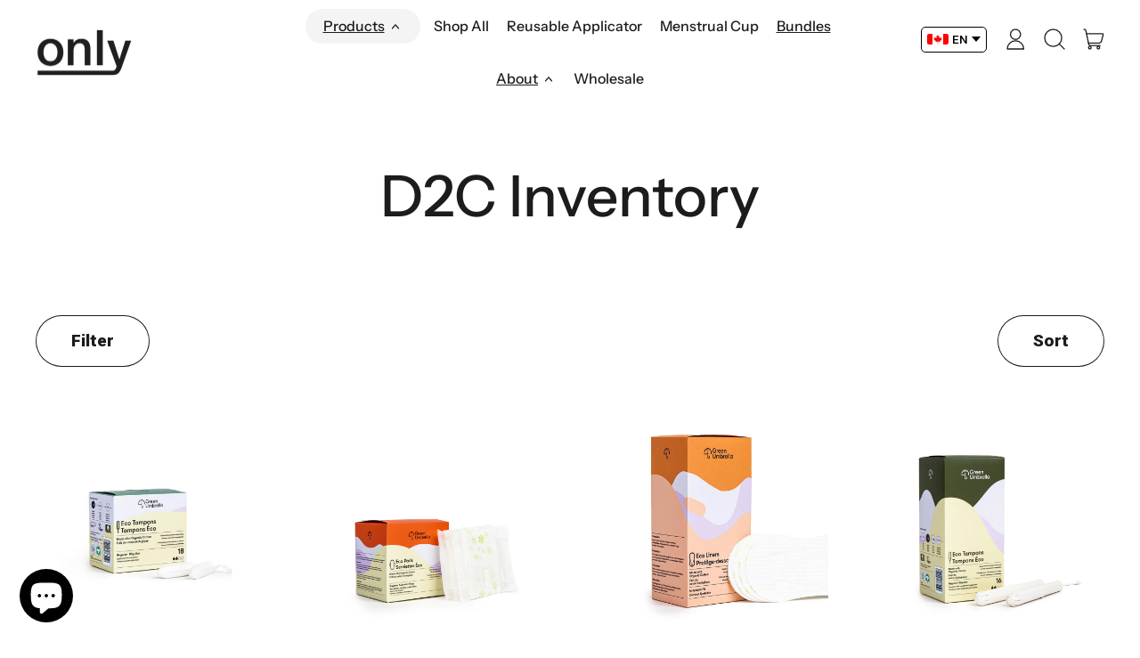

--- FILE ---
content_type: text/html; charset=utf-8
request_url: https://getonly.ca/collections/d2c-inventory
body_size: 37772
content:
<!doctype html>
<html class="no-js" lang="en">
  <head>
    <meta charset="utf-8">
    <meta http-equiv="X-UA-Compatible" content="IE=edge">
    <meta name="viewport" content="width=device-width,initial-scale=1">
    <meta name="theme-color" content="">
    <meta name="robots" content="index, follow, archive">
    <link rel="canonical" href="https://getonly.ca/collections/d2c-inventory">
    

    
    <!-- Google tag (gtag.js) -->
    <script async src="https://www.googletagmanager.com/gtag/js?id=G-PXP1QBV1CX"></script>
    <script>
      window.dataLayer = window.dataLayer || [];
      function gtag(){dataLayer.push(arguments);}
      gtag('js', new Date());
    
      gtag('config', 'G-PXP1QBV1CX');
    </script>
    
    <link
      rel="preconnect"
      href="https://fonts.shopifycdn.com"
      crossorigin>
    <link
      rel="preconnect"
      href="https://cdn.shopify.com"
      crossorigin>
    <link
      rel="preconnect"
      href="https://fonts.shopify.com"
      crossorigin>
    <link rel="preconnect" href="https://monorail-edge.shopifysvc.com">
    <link rel="stylesheet" href="https://cdnjs.cloudflare.com/ajax/libs/font-awesome/6.2.0/css/all.min.css">
    <meta name="google-site-verification" content="p3dPVUMPPJ0cp_pn5EEILdwmmwW5qng1jeFHDbq3mPY" /><link
        rel="icon"
        type="image/png"
        href="//getonly.ca/cdn/shop/files/Only_favicon.png?v=1667863238&width=32"><link
        rel="preconnect"
        href="https://fonts.shopifycdn.com"
        crossorigin>
      <title>Natural Menstrual Products | Shop Now | Only
      </title>
    


    

      <meta name="description" content="Only's natural menstrual products are made with organic cotton and wrapped and packaged with biodegradable materials. Browse all products:">

    

    

    

    

    



    


<meta property="og:site_name" content="Only">
<meta property="og:url" content="https://getonly.ca/collections/d2c-inventory">
<meta property="og:title" content="D2C Inventory">
<meta property="og:type" content="website">
<meta property="og:description" content="Say goodbye to single-use plastics and hello to sustainable period products. Browse organic tampons, pads, and our innovative reusable applicator. Shop now:"><meta property="og:image" content="http://getonly.ca/cdn/shop/files/Billboard-Cropped-2.jpg?v=1636985760">
  <meta property="og:image:secure_url" content="https://getonly.ca/cdn/shop/files/Billboard-Cropped-2.jpg?v=1636985760">
  <meta property="og:image:width" content="1200">
  <meta property="og:image:height" content="604"><meta name="twitter:card" content="summary_large_image">
<meta name="twitter:title" content="D2C Inventory">
<meta name="twitter:description" content="Say goodbye to single-use plastics and hello to sustainable period products. Browse organic tampons, pads, and our innovative reusable applicator. Shop now:">
<script>window.performance && window.performance.mark && window.performance.mark('shopify.content_for_header.start');</script><meta name="google-site-verification" content="SHzLdJcjofFk4PUXt3pNlsOgaJpPJekMwHzuF0mCAVw">
<meta name="google-site-verification" content="SHzLdJcjofFk4PUXt3pNlsOgaJpPJekMwHzuF0mCAVw">
<meta id="shopify-digital-wallet" name="shopify-digital-wallet" content="/31872450619/digital_wallets/dialog">
<meta name="shopify-checkout-api-token" content="8d252d24efa3973f6988962bd1cdf046">
<meta id="in-context-paypal-metadata" data-shop-id="31872450619" data-venmo-supported="false" data-environment="production" data-locale="en_US" data-paypal-v4="true" data-currency="CAD">
<link rel="alternate" type="application/atom+xml" title="Feed" href="/collections/d2c-inventory.atom" />
<link rel="next" href="/collections/d2c-inventory?page=2">
<link rel="alternate" hreflang="x-default" href="https://getonly.ca/collections/d2c-inventory">
<link rel="alternate" hreflang="en" href="https://getonly.ca/collections/d2c-inventory">
<link rel="alternate" hreflang="fr" href="https://getonly.ca/fr/collections/d2c-inventory">
<link rel="alternate" type="application/json+oembed" href="https://getonly.ca/collections/d2c-inventory.oembed">
<script async="async" src="/checkouts/internal/preloads.js?locale=en-CA"></script>
<link rel="preconnect" href="https://shop.app" crossorigin="anonymous">
<script async="async" src="https://shop.app/checkouts/internal/preloads.js?locale=en-CA&shop_id=31872450619" crossorigin="anonymous"></script>
<script id="apple-pay-shop-capabilities" type="application/json">{"shopId":31872450619,"countryCode":"CA","currencyCode":"CAD","merchantCapabilities":["supports3DS"],"merchantId":"gid:\/\/shopify\/Shop\/31872450619","merchantName":"Only","requiredBillingContactFields":["postalAddress","email"],"requiredShippingContactFields":["postalAddress","email"],"shippingType":"shipping","supportedNetworks":["visa","masterCard","amex","discover","interac","jcb"],"total":{"type":"pending","label":"Only","amount":"1.00"},"shopifyPaymentsEnabled":true,"supportsSubscriptions":true}</script>
<script id="shopify-features" type="application/json">{"accessToken":"8d252d24efa3973f6988962bd1cdf046","betas":["rich-media-storefront-analytics"],"domain":"getonly.ca","predictiveSearch":true,"shopId":31872450619,"locale":"en"}</script>
<script>var Shopify = Shopify || {};
Shopify.shop = "get-only.myshopify.com";
Shopify.locale = "en";
Shopify.currency = {"active":"CAD","rate":"1.0"};
Shopify.country = "CA";
Shopify.theme = {"name":"Shapes Production - Oct 1 - before strike","id":127685951547,"schema_name":"Shapes","schema_version":"1.3.0","theme_store_id":1535,"role":"main"};
Shopify.theme.handle = "null";
Shopify.theme.style = {"id":null,"handle":null};
Shopify.cdnHost = "getonly.ca/cdn";
Shopify.routes = Shopify.routes || {};
Shopify.routes.root = "/";</script>
<script type="module">!function(o){(o.Shopify=o.Shopify||{}).modules=!0}(window);</script>
<script>!function(o){function n(){var o=[];function n(){o.push(Array.prototype.slice.apply(arguments))}return n.q=o,n}var t=o.Shopify=o.Shopify||{};t.loadFeatures=n(),t.autoloadFeatures=n()}(window);</script>
<script>
  window.ShopifyPay = window.ShopifyPay || {};
  window.ShopifyPay.apiHost = "shop.app\/pay";
  window.ShopifyPay.redirectState = null;
</script>
<script id="shop-js-analytics" type="application/json">{"pageType":"collection"}</script>
<script defer="defer" async type="module" src="//getonly.ca/cdn/shopifycloud/shop-js/modules/v2/client.init-shop-cart-sync_BApSsMSl.en.esm.js"></script>
<script defer="defer" async type="module" src="//getonly.ca/cdn/shopifycloud/shop-js/modules/v2/chunk.common_CBoos6YZ.esm.js"></script>
<script type="module">
  await import("//getonly.ca/cdn/shopifycloud/shop-js/modules/v2/client.init-shop-cart-sync_BApSsMSl.en.esm.js");
await import("//getonly.ca/cdn/shopifycloud/shop-js/modules/v2/chunk.common_CBoos6YZ.esm.js");

  window.Shopify.SignInWithShop?.initShopCartSync?.({"fedCMEnabled":true,"windoidEnabled":true});

</script>
<script>
  window.Shopify = window.Shopify || {};
  if (!window.Shopify.featureAssets) window.Shopify.featureAssets = {};
  window.Shopify.featureAssets['shop-js'] = {"shop-cart-sync":["modules/v2/client.shop-cart-sync_DJczDl9f.en.esm.js","modules/v2/chunk.common_CBoos6YZ.esm.js"],"init-fed-cm":["modules/v2/client.init-fed-cm_BzwGC0Wi.en.esm.js","modules/v2/chunk.common_CBoos6YZ.esm.js"],"init-windoid":["modules/v2/client.init-windoid_BS26ThXS.en.esm.js","modules/v2/chunk.common_CBoos6YZ.esm.js"],"shop-cash-offers":["modules/v2/client.shop-cash-offers_DthCPNIO.en.esm.js","modules/v2/chunk.common_CBoos6YZ.esm.js","modules/v2/chunk.modal_Bu1hFZFC.esm.js"],"shop-button":["modules/v2/client.shop-button_D_JX508o.en.esm.js","modules/v2/chunk.common_CBoos6YZ.esm.js"],"init-shop-email-lookup-coordinator":["modules/v2/client.init-shop-email-lookup-coordinator_DFwWcvrS.en.esm.js","modules/v2/chunk.common_CBoos6YZ.esm.js"],"shop-toast-manager":["modules/v2/client.shop-toast-manager_tEhgP2F9.en.esm.js","modules/v2/chunk.common_CBoos6YZ.esm.js"],"shop-login-button":["modules/v2/client.shop-login-button_DwLgFT0K.en.esm.js","modules/v2/chunk.common_CBoos6YZ.esm.js","modules/v2/chunk.modal_Bu1hFZFC.esm.js"],"avatar":["modules/v2/client.avatar_BTnouDA3.en.esm.js"],"init-shop-cart-sync":["modules/v2/client.init-shop-cart-sync_BApSsMSl.en.esm.js","modules/v2/chunk.common_CBoos6YZ.esm.js"],"pay-button":["modules/v2/client.pay-button_BuNmcIr_.en.esm.js","modules/v2/chunk.common_CBoos6YZ.esm.js"],"init-shop-for-new-customer-accounts":["modules/v2/client.init-shop-for-new-customer-accounts_DrjXSI53.en.esm.js","modules/v2/client.shop-login-button_DwLgFT0K.en.esm.js","modules/v2/chunk.common_CBoos6YZ.esm.js","modules/v2/chunk.modal_Bu1hFZFC.esm.js"],"init-customer-accounts-sign-up":["modules/v2/client.init-customer-accounts-sign-up_TlVCiykN.en.esm.js","modules/v2/client.shop-login-button_DwLgFT0K.en.esm.js","modules/v2/chunk.common_CBoos6YZ.esm.js","modules/v2/chunk.modal_Bu1hFZFC.esm.js"],"shop-follow-button":["modules/v2/client.shop-follow-button_C5D3XtBb.en.esm.js","modules/v2/chunk.common_CBoos6YZ.esm.js","modules/v2/chunk.modal_Bu1hFZFC.esm.js"],"checkout-modal":["modules/v2/client.checkout-modal_8TC_1FUY.en.esm.js","modules/v2/chunk.common_CBoos6YZ.esm.js","modules/v2/chunk.modal_Bu1hFZFC.esm.js"],"init-customer-accounts":["modules/v2/client.init-customer-accounts_C0Oh2ljF.en.esm.js","modules/v2/client.shop-login-button_DwLgFT0K.en.esm.js","modules/v2/chunk.common_CBoos6YZ.esm.js","modules/v2/chunk.modal_Bu1hFZFC.esm.js"],"lead-capture":["modules/v2/client.lead-capture_Cq0gfm7I.en.esm.js","modules/v2/chunk.common_CBoos6YZ.esm.js","modules/v2/chunk.modal_Bu1hFZFC.esm.js"],"shop-login":["modules/v2/client.shop-login_BmtnoEUo.en.esm.js","modules/v2/chunk.common_CBoos6YZ.esm.js","modules/v2/chunk.modal_Bu1hFZFC.esm.js"],"payment-terms":["modules/v2/client.payment-terms_BHOWV7U_.en.esm.js","modules/v2/chunk.common_CBoos6YZ.esm.js","modules/v2/chunk.modal_Bu1hFZFC.esm.js"]};
</script>
<script>(function() {
  var isLoaded = false;
  function asyncLoad() {
    if (isLoaded) return;
    isLoaded = true;
    var urls = ["https:\/\/static.rechargecdn.com\/assets\/js\/widget.min.js?shop=get-only.myshopify.com","https:\/\/reconvert-cdn.com\/assets\/js\/store_reconvert_node.js?v=2\u0026scid=MzNkNjJhZGUyYmU0NzkyZDk3NTlkZGRkNDg1ZjJjYTkuNmFiYTBlNjZlZDY0NGNjNzFhMGY4ZmFmYTVhZDJiMTY=\u0026shop=get-only.myshopify.com","https:\/\/instafeed.nfcube.com\/cdn\/a993d6500a681fb553005c6c9330954e.js?shop=get-only.myshopify.com","https:\/\/widgets.automizely.com\/loyalty\/v1\/main.js?connection_id=da219e13243e42ef9110564f249b268a\u0026mapped_org_id=b9a34b7f5133cd243ac14384709a5807_v1\u0026shop=get-only.myshopify.com","https:\/\/tools.luckyorange.com\/core\/lo.js?site-id=b8709869\u0026shop=get-only.myshopify.com","https:\/\/cdn.hextom.com\/js\/freeshippingbar.js?shop=get-only.myshopify.com","https:\/\/restrictshipping.com\/app.js?v=2025091401\u0026shop=get-only.myshopify.com"];
    for (var i = 0; i < urls.length; i++) {
      var s = document.createElement('script');
      s.type = 'text/javascript';
      s.async = true;
      s.src = urls[i];
      var x = document.getElementsByTagName('script')[0];
      x.parentNode.insertBefore(s, x);
    }
  };
  if(window.attachEvent) {
    window.attachEvent('onload', asyncLoad);
  } else {
    window.addEventListener('load', asyncLoad, false);
  }
})();</script>
<script id="__st">var __st={"a":31872450619,"offset":-18000,"reqid":"736716c8-5370-4f5e-a321-7748c281fdd0-1768876779","pageurl":"getonly.ca\/collections\/d2c-inventory","u":"8414760b5948","p":"collection","rtyp":"collection","rid":288948224059};</script>
<script>window.ShopifyPaypalV4VisibilityTracking = true;</script>
<script id="captcha-bootstrap">!function(){'use strict';const t='contact',e='account',n='new_comment',o=[[t,t],['blogs',n],['comments',n],[t,'customer']],c=[[e,'customer_login'],[e,'guest_login'],[e,'recover_customer_password'],[e,'create_customer']],r=t=>t.map((([t,e])=>`form[action*='/${t}']:not([data-nocaptcha='true']) input[name='form_type'][value='${e}']`)).join(','),a=t=>()=>t?[...document.querySelectorAll(t)].map((t=>t.form)):[];function s(){const t=[...o],e=r(t);return a(e)}const i='password',u='form_key',d=['recaptcha-v3-token','g-recaptcha-response','h-captcha-response',i],f=()=>{try{return window.sessionStorage}catch{return}},m='__shopify_v',_=t=>t.elements[u];function p(t,e,n=!1){try{const o=window.sessionStorage,c=JSON.parse(o.getItem(e)),{data:r}=function(t){const{data:e,action:n}=t;return t[m]||n?{data:e,action:n}:{data:t,action:n}}(c);for(const[e,n]of Object.entries(r))t.elements[e]&&(t.elements[e].value=n);n&&o.removeItem(e)}catch(o){console.error('form repopulation failed',{error:o})}}const l='form_type',E='cptcha';function T(t){t.dataset[E]=!0}const w=window,h=w.document,L='Shopify',v='ce_forms',y='captcha';let A=!1;((t,e)=>{const n=(g='f06e6c50-85a8-45c8-87d0-21a2b65856fe',I='https://cdn.shopify.com/shopifycloud/storefront-forms-hcaptcha/ce_storefront_forms_captcha_hcaptcha.v1.5.2.iife.js',D={infoText:'Protected by hCaptcha',privacyText:'Privacy',termsText:'Terms'},(t,e,n)=>{const o=w[L][v],c=o.bindForm;if(c)return c(t,g,e,D).then(n);var r;o.q.push([[t,g,e,D],n]),r=I,A||(h.body.append(Object.assign(h.createElement('script'),{id:'captcha-provider',async:!0,src:r})),A=!0)});var g,I,D;w[L]=w[L]||{},w[L][v]=w[L][v]||{},w[L][v].q=[],w[L][y]=w[L][y]||{},w[L][y].protect=function(t,e){n(t,void 0,e),T(t)},Object.freeze(w[L][y]),function(t,e,n,w,h,L){const[v,y,A,g]=function(t,e,n){const i=e?o:[],u=t?c:[],d=[...i,...u],f=r(d),m=r(i),_=r(d.filter((([t,e])=>n.includes(e))));return[a(f),a(m),a(_),s()]}(w,h,L),I=t=>{const e=t.target;return e instanceof HTMLFormElement?e:e&&e.form},D=t=>v().includes(t);t.addEventListener('submit',(t=>{const e=I(t);if(!e)return;const n=D(e)&&!e.dataset.hcaptchaBound&&!e.dataset.recaptchaBound,o=_(e),c=g().includes(e)&&(!o||!o.value);(n||c)&&t.preventDefault(),c&&!n&&(function(t){try{if(!f())return;!function(t){const e=f();if(!e)return;const n=_(t);if(!n)return;const o=n.value;o&&e.removeItem(o)}(t);const e=Array.from(Array(32),(()=>Math.random().toString(36)[2])).join('');!function(t,e){_(t)||t.append(Object.assign(document.createElement('input'),{type:'hidden',name:u})),t.elements[u].value=e}(t,e),function(t,e){const n=f();if(!n)return;const o=[...t.querySelectorAll(`input[type='${i}']`)].map((({name:t})=>t)),c=[...d,...o],r={};for(const[a,s]of new FormData(t).entries())c.includes(a)||(r[a]=s);n.setItem(e,JSON.stringify({[m]:1,action:t.action,data:r}))}(t,e)}catch(e){console.error('failed to persist form',e)}}(e),e.submit())}));const S=(t,e)=>{t&&!t.dataset[E]&&(n(t,e.some((e=>e===t))),T(t))};for(const o of['focusin','change'])t.addEventListener(o,(t=>{const e=I(t);D(e)&&S(e,y())}));const B=e.get('form_key'),M=e.get(l),P=B&&M;t.addEventListener('DOMContentLoaded',(()=>{const t=y();if(P)for(const e of t)e.elements[l].value===M&&p(e,B);[...new Set([...A(),...v().filter((t=>'true'===t.dataset.shopifyCaptcha))])].forEach((e=>S(e,t)))}))}(h,new URLSearchParams(w.location.search),n,t,e,['guest_login'])})(!0,!0)}();</script>
<script integrity="sha256-4kQ18oKyAcykRKYeNunJcIwy7WH5gtpwJnB7kiuLZ1E=" data-source-attribution="shopify.loadfeatures" defer="defer" src="//getonly.ca/cdn/shopifycloud/storefront/assets/storefront/load_feature-a0a9edcb.js" crossorigin="anonymous"></script>
<script crossorigin="anonymous" defer="defer" src="//getonly.ca/cdn/shopifycloud/storefront/assets/shopify_pay/storefront-65b4c6d7.js?v=20250812"></script>
<script data-source-attribution="shopify.dynamic_checkout.dynamic.init">var Shopify=Shopify||{};Shopify.PaymentButton=Shopify.PaymentButton||{isStorefrontPortableWallets:!0,init:function(){window.Shopify.PaymentButton.init=function(){};var t=document.createElement("script");t.src="https://getonly.ca/cdn/shopifycloud/portable-wallets/latest/portable-wallets.en.js",t.type="module",document.head.appendChild(t)}};
</script>
<script data-source-attribution="shopify.dynamic_checkout.buyer_consent">
  function portableWalletsHideBuyerConsent(e){var t=document.getElementById("shopify-buyer-consent"),n=document.getElementById("shopify-subscription-policy-button");t&&n&&(t.classList.add("hidden"),t.setAttribute("aria-hidden","true"),n.removeEventListener("click",e))}function portableWalletsShowBuyerConsent(e){var t=document.getElementById("shopify-buyer-consent"),n=document.getElementById("shopify-subscription-policy-button");t&&n&&(t.classList.remove("hidden"),t.removeAttribute("aria-hidden"),n.addEventListener("click",e))}window.Shopify?.PaymentButton&&(window.Shopify.PaymentButton.hideBuyerConsent=portableWalletsHideBuyerConsent,window.Shopify.PaymentButton.showBuyerConsent=portableWalletsShowBuyerConsent);
</script>
<script data-source-attribution="shopify.dynamic_checkout.cart.bootstrap">document.addEventListener("DOMContentLoaded",(function(){function t(){return document.querySelector("shopify-accelerated-checkout-cart, shopify-accelerated-checkout")}if(t())Shopify.PaymentButton.init();else{new MutationObserver((function(e,n){t()&&(Shopify.PaymentButton.init(),n.disconnect())})).observe(document.body,{childList:!0,subtree:!0})}}));
</script>
<link id="shopify-accelerated-checkout-styles" rel="stylesheet" media="screen" href="https://getonly.ca/cdn/shopifycloud/portable-wallets/latest/accelerated-checkout-backwards-compat.css" crossorigin="anonymous">
<style id="shopify-accelerated-checkout-cart">
        #shopify-buyer-consent {
  margin-top: 1em;
  display: inline-block;
  width: 100%;
}

#shopify-buyer-consent.hidden {
  display: none;
}

#shopify-subscription-policy-button {
  background: none;
  border: none;
  padding: 0;
  text-decoration: underline;
  font-size: inherit;
  cursor: pointer;
}

#shopify-subscription-policy-button::before {
  box-shadow: none;
}

      </style>

<script>window.performance && window.performance.mark && window.performance.mark('shopify.content_for_header.end');</script>

    <script>
  window.THEMENAME = 'Shapes';
  window.THEMEVERSION = '1.0.1';

  document.documentElement.className = document.documentElement.className.replace('no-js', 'js');

  window.theme = {
    strings: {
      itemCountOne: "{{ count }} item",
      itemCountOther: "{{ count }} items",
      loading: "Loading",
      addToCart: "Add to Cart",
      preOrder: "Pre-order",
      soldOut: "Sold Out",
      unavailable: "Unavailable",
      regularPrice: "Regular price",
      salePrice: "Sale price",
      sale: "On Sale",
      unitPrice: "Unit price",
      unitPriceSeparator: "per",
      cartEmpty: "Your cart is currently empty.",
      cartCookies: "Enable cookies to use the shopping cart",
      update: "Update Cart",
      quantity: "Quantity",
      discountedTotal: "Discounted total",
      regularTotal: "Regular total",
      priceColumn: "See Price column for discount details.",
      addedToCart: "Added to Cart!",
      cartError: "There was an error while updating your cart. Please try again.",
      cartAddError: "All {{ title }} are in your cart."
    },
    routes: {
      root_url: "\/",
      cart_url: "\/cart",
      cart_add_url: "\/cart\/add",
      cart_change_url: "\/cart\/change",
      cart_update_url: "\/cart\/update",
      cart_clear_url: "\/cart\/clear",
      predictive_search_url: '/search/suggest'
    },
    moneyFormat: "${{amount}}",
    moneyWithCurrencyFormat: "${{amount}} CAD",
    cartItemCount: 0,
    settings: {
      cart_type: "page",
      open_modal_on_add_to_cart: false
    },
    info: {
      name: 'Shapes',
    }
  };
</script>


    <script>
      document.documentElement.className = document.documentElement.className.replace('no-js', 'js');
    </script>
    <script src="//getonly.ca/cdn/shop/t/53/assets/utils.js?v=90445657178213470931720753947" defer></script>
    <script src="//getonly.ca/cdn/shop/t/53/assets/global.bundle.min.js?v=160410539987003616651720753947" type="module"></script>
    
    
    <script src="//getonly.ca/cdn/shop/t/53/assets/alpine-extensions.js?v=95811398729610723851720753947" defer></script>
    <link rel="stylesheet" href="//getonly.ca/cdn/shop/t/53/assets/base.bundle.css?v=979753494654471031720842792">
    <link rel="stylesheet" href="//getonly.ca/cdn/shop/t/53/assets/dk.css?v=114822305659218672571730348630">
    <link rel="manifest" href="//getonly.ca/cdn/shop/t/53/assets/manifest.json?v=131711457834549553591720753947">
    
    
    <script src="//getonly.ca/cdn/shop/t/53/assets/only-text-to-wordmark.js?v=45250197311829275611720753947" type="module"></script>
    
    
    
    <style > :root
    {
      --max-site-width: 1820px;
    }
  </style>
  <style data-shopify>
    @font-face {
  font-family: Roboto;
  font-weight: 400;
  font-style: normal;
  font-display: swap;
  src: url("//getonly.ca/cdn/fonts/roboto/roboto_n4.2019d890f07b1852f56ce63ba45b2db45d852cba.woff2") format("woff2"),
       url("//getonly.ca/cdn/fonts/roboto/roboto_n4.238690e0007583582327135619c5f7971652fa9d.woff") format("woff");
}

    @font-face {
  font-family: "Instrument Sans";
  font-weight: 500;
  font-style: normal;
  font-display: swap;
  src: url("//getonly.ca/cdn/fonts/instrument_sans/instrumentsans_n5.1ce463e1cc056566f977610764d93d4704464858.woff2") format("woff2"),
       url("//getonly.ca/cdn/fonts/instrument_sans/instrumentsans_n5.9079eb7bba230c9d8d8d3a7d101aa9d9f40b6d14.woff") format("woff");
}

    
@font-face {
  font-family: Roboto;
  font-weight: 700;
  font-style: normal;
  font-display: swap;
  src: url("//getonly.ca/cdn/fonts/roboto/roboto_n7.f38007a10afbbde8976c4056bfe890710d51dec2.woff2") format("woff2"),
       url("//getonly.ca/cdn/fonts/roboto/roboto_n7.94bfdd3e80c7be00e128703d245c207769d763f9.woff") format("woff");
}
@font-face {
  font-family: Roboto;
  font-weight: 400;
  font-style: italic;
  font-display: swap;
  src: url("//getonly.ca/cdn/fonts/roboto/roboto_i4.57ce898ccda22ee84f49e6b57ae302250655e2d4.woff2") format("woff2"),
       url("//getonly.ca/cdn/fonts/roboto/roboto_i4.b21f3bd061cbcb83b824ae8c7671a82587b264bf.woff") format("woff");
}
@font-face {
  font-family: Roboto;
  font-weight: 700;
  font-style: italic;
  font-display: swap;
  src: url("//getonly.ca/cdn/fonts/roboto/roboto_i7.7ccaf9410746f2c53340607c42c43f90a9005937.woff2") format("woff2"),
       url("//getonly.ca/cdn/fonts/roboto/roboto_i7.49ec21cdd7148292bffea74c62c0df6e93551516.woff") format("woff");
}
@font-face {
  font-family: Roboto;
  font-weight: 700;
  font-style: normal;
  font-display: swap;
  src: url("//getonly.ca/cdn/fonts/roboto/roboto_n7.f38007a10afbbde8976c4056bfe890710d51dec2.woff2") format("woff2"),
       url("//getonly.ca/cdn/fonts/roboto/roboto_n7.94bfdd3e80c7be00e128703d245c207769d763f9.woff") format("woff");
}
:root  {
      --heading-font-stack: "Instrument Sans"
      , sans-serif
      ;
      --heading-font-weight: 500
      ;
      --heading-font-style: normal
      ;
      --heading-letterspacing: 0.0
      
      ;
      --heading-capitalize: none
      ;
      --main-font-stack: Roboto
      , sans-serif
      ;
      --main-font-weight: 400
      ;
      --main-font-style: normal
      ;
      --accent-font-stack: 
      , 
      ;
      --accent-font-weight: 
      ;
      --accent-font-style: 
      ;
    }
  </style>
<style>
  :root {
    --payment-button-height: 48px;
    --section-x-padding: 1.25rem;
    --grid-gap: 1.25rem;
    --icon-thickness: 1.3;
    --header-height: 120px;

    --transparent: transparent;
    --color-primary-text: 28, 28, 29;
    --color-primary-background: 255, 255, 255;
    --color-primary-accent: 0, 0, 0;

    --color-primary-card: 255, 255, 255;
    --color-primary-gradient: linear-gradient(180deg, rgba(245, 245, 245, 1), rgba(244, 244, 244, 1) 100%);--color-primary-text-overlay: 255, 255, 255;
--color-primary-card-text-overlay: 255, 255, 255;
--color-primary-accent-overlay: 255, 255, 255;
--color-secondary-text: 255, 255, 255;
    --color-secondary-background: 0, 0, 0;
    --color-secondary-accent: 0, 0, 0;
    --color-secondary-card: 255, 255, 255;
    --color-secondary-gradient: linear-gradient(180deg, rgba(73, 80, 61, 1), rgba(76, 82, 53, 1) 100%);--color-secondary-text-overlay: 0, 0, 0;
--color-secondary-card-text-overlay: 0, 0, 0;
--color-secondary-accent-overlay: 255, 255, 255;
--color-tertiary-text: 0, 0, 0;
    --color-tertiary-background: 175, 184, 144;
    --color-tertiary-accent: 175, 184, 144;
    --color-tertiary-card: 255, 255, 255;
    --color-tertiary-gradient: linear-gradient(89deg, rgba(219, 149, 250, 1) 7%, rgba(148, 88, 255, 1) 94%);--color-tertiary-text-overlay: 175, 184, 144;
--color-tertiary-card-text-overlay: 255, 255, 255;
--color-tertiary-accent-overlay: 0, 0, 0;
--color-quaternary-text: 24, 27, 26;
    --color-quaternary-background: 251, 207, 171;
    --color-quaternary-accent: 0, 0, 0;
    --color-quaternary-card: 255, 255, 255;
    --color-quaternary-gradient: linear-gradient(180deg, rgba(237, 236, 234, 1) 49%, rgba(237, 236, 234, 1) 100%);--color-quaternary-text-overlay: 251, 207, 171;
--color-quaternary-card-text-overlay: 255, 255, 255;
--color-quaternary-accent-overlay: 251, 207, 171;
--color-border: 0, 0, 0;
    --section-border-thickness: 0px;
    --drop-down-offset: 2px;
    --shape-divider-offset: 2px;

  
    --button-border-radius: 9999px;
    --textarea-border-radius: 1rem;
    --button-border-width: 0;
    --input-border-width: 1px;
    --button-shadow-border-width: var(--button-border-width);
    --button-text-transform: none;
    --button-drop-shadow-size:  00px;
    --button-drop-shadow-top-size: 0px;
    --button-drop-shadow-left-size: 0px;
    --button-hover-top-size: -0.25rem;
    --button-hover-left-size: var(--button-drop-shadow-left-size);
    --button-shadow-display: none;
    --sticker-border-radius: 0;  
    --sticker-border-width: 0;
    --sticker-shadow-border-width: var(--sticker-border-width);
    --sticker-text-transform: uppercase; 
    --sticker-drop-shadow-top-size: -0px;
    --sticker-drop-shadow-left-size: -0px;
    --card-border-radius: 0;
    --card-drop-shadow-size: 0px;
    --card-drop-shadow-top-size: 0px;
    --card-drop-shadow-left-size: 0px;
    --card-border-width: 0;
    --card-shadow-border-width: 0;
    --media-border-radius: 2rem;
    --media-drop-shadow-size: 0px;
    --media-drop-shadow-top-size: 0px;
    --media-drop-shadow-left-size: 0px;
    --media-drop-shadow-size-half: 0.0px;
    --media-drop-shadow-top-size-half: 0.0px;
    --media-drop-shadow-left-size-half: 0.0px;
    --media-border-width: 0;
    --media-shadow-border-width: 0;
    --heading-shadow-spread: 6px;
    --heading-stroke-thickness: 2px;
    --product-tiles-text-transform: none;
    --select-svg: url("data:image/svg+xml,%3Csvg width='48' height='48' viewBox='0 0 48 48' fill='none' xmlns='http://www.w3.org/2000/svg'%3E%3Cpath d='M2 12L23.2826 36.0527C23.3724 36.1542 23.4826 36.2354 23.6062 36.291C23.7297 36.3467 23.8636 36.3755 23.999 36.3755C24.1345 36.3755 24.2684 36.3467 24.3919 36.291C24.5154 36.2354 24.6257 36.1542 24.7155 36.0527L46 12' stroke='currentColor' stroke-width='1.3' stroke-linecap='round' stroke-linejoin='round' vector-effect='non-scaling-stroke'/%3E%3C/svg%3E%0A");
  }



  [data-color-scheme="primary"] {
    --color-scheme-text: var(--color-primary-text);
    --color-scheme-background: var(--color-primary-background);
    --color-scheme-accent: var(--color-primary-accent);
    --color-scheme-card: var(--color-primary-card);
    --color-scheme-gradient: var(--color-primary-gradient);
    --color-scheme-text-overlay: var(--color-primary-text-overlay);
    --color-scheme-card-text-overlay: var(--color-primary-card-text-overlay);
    --color-scheme-accent-overlay: var(--color-primary-accent-overlay);
    --color-scheme-secondary-background: var(--color-primary-background);
    --select-svg: url("data:image/svg+xml,%3Csvg width='48' height='48' viewBox='0 0 48 48' fill='none' xmlns='http://www.w3.org/2000/svg'%3E%3Cpath d='M2 12L23.2826 36.0527C23.3724 36.1542 23.4826 36.2354 23.6062 36.291C23.7297 36.3467 23.8636 36.3755 23.999 36.3755C24.1345 36.3755 24.2684 36.3467 24.3919 36.291C24.5154 36.2354 24.6257 36.1542 24.7155 36.0527L46 12' stroke='%231c1c1d' stroke-width='1.3' stroke-linecap='round' stroke-linejoin='round' vector-effect='non-scaling-stroke'/%3E%3C/svg%3E%0A");
  }


  [data-color-scheme="secondary"] {
    --color-scheme-text: var(--color-secondary-text);
    --color-scheme-background: var(--color-secondary-background);
    --color-scheme-gradient: var(--color-secondary-gradient);
    --color-scheme-accent: var(--color-secondary-accent);
    --color-scheme-card: var(--color-secondary-card);
    --color-scheme-text-overlay: var(--color-secondary-text-overlay);
    --color-scheme-card-text-overlay: var(--color-secondary-card-text-overlay);
    --color-scheme-accent-overlay: var(--color-secondary-accent-overlay);
    --color-scheme-secondary-background: var(--color-secondary-background);
    --select-svg: url("data:image/svg+xml,%3Csvg width='48' height='48' viewBox='0 0 48 48' fill='none' xmlns='http://www.w3.org/2000/svg'%3E%3Cpath d='M2 12L23.2826 36.0527C23.3724 36.1542 23.4826 36.2354 23.6062 36.291C23.7297 36.3467 23.8636 36.3755 23.999 36.3755C24.1345 36.3755 24.2684 36.3467 24.3919 36.291C24.5154 36.2354 24.6257 36.1542 24.7155 36.0527L46 12' stroke='%23ffffff' stroke-width='1.3' stroke-linecap='round' stroke-linejoin='round' vector-effect='non-scaling-stroke'/%3E%3C/svg%3E%0A");
  }


  [data-color-scheme="tertiary"] {
    --color-scheme-text: var(--color-tertiary-text);
    --color-scheme-background: var(--color-tertiary-background);
    --color-scheme-accent: var(--color-tertiary-accent);
    --color-scheme-card: var(--color-tertiary-card);
    --color-scheme-gradient: var(--color-tertiary-gradient);
    --color-scheme-text-overlay: var(--color-tertiary-text-overlay);
    --color-scheme-card-text-overlay: var(--color-tertiary-card-text-overlay);
    --color-scheme-accent-overlay: var(--color-tertiary-accent-overlay);
    --color-scheme-secondary-background: var(--color-tertiary-background);
    --select-svg: url("data:image/svg+xml,%3Csvg width='48' height='48' viewBox='0 0 48 48' fill='none' xmlns='http://www.w3.org/2000/svg'%3E%3Cpath d='M2 12L23.2826 36.0527C23.3724 36.1542 23.4826 36.2354 23.6062 36.291C23.7297 36.3467 23.8636 36.3755 23.999 36.3755C24.1345 36.3755 24.2684 36.3467 24.3919 36.291C24.5154 36.2354 24.6257 36.1542 24.7155 36.0527L46 12' stroke='%23000000' stroke-width='1.3' stroke-linecap='round' stroke-linejoin='round' vector-effect='non-scaling-stroke'/%3E%3C/svg%3E%0A");
  }

  [data-color-scheme="quaternary"] {
    --color-scheme-text: var(--color-quaternary-text);
    --color-scheme-background: var(--color-quaternary-background);
    --color-scheme-accent: var(--color-quaternary-accent);
    --color-scheme-card: var(--color-quaternary-card);
    --color-scheme-gradient: var(--color-quaternary-gradient);
    --color-scheme-text-overlay: var(--color-quaternary-text-overlay);
    --color-scheme-card-text-overlay: var(--color-quaternary-card-text-overlay);
    --color-scheme-accent-overlay: var(--color-quaternary-accent-overlay);
    --color-scheme-secondary-background: var(--color-quaternary-background);
    --select-svg: url("data:image/svg+xml,%3Csvg width='48' height='48' viewBox='0 0 48 48' fill='none' xmlns='http://www.w3.org/2000/svg'%3E%3Cpath d='M2 12L23.2826 36.0527C23.3724 36.1542 23.4826 36.2354 23.6062 36.291C23.7297 36.3467 23.8636 36.3755 23.999 36.3755C24.1345 36.3755 24.2684 36.3467 24.3919 36.291C24.5154 36.2354 24.6257 36.1542 24.7155 36.0527L46 12' stroke='%23181b1a' stroke-width='1.3' stroke-linecap='round' stroke-linejoin='round' vector-effect='non-scaling-stroke'/%3E%3C/svg%3E%0A");
  }

  [data-color-scheme="white"] {
    --color-scheme-text: 255,255,255;
    --color-scheme-accent: 255,255,255;
    --color-scheme-background: 0,0,0;
    --color-scheme-card: 0,0,0;
    --color-scheme-text-overlay: 0,0,0;
    --color-scheme-accent-overlay: 0,0,0;
    --color-border: 255,255,255;
  }
  
  [data-color-scheme="black"] {
    --color-scheme-text: 0,0,0;
    --color-scheme-accent: 0,0,0;
    --color-scheme-background: 255,255,255;
    --color-scheme-card: 255,255,255;
    --color-scheme-text-overlay: 255,255,255;
    --color-scheme-accent-overlay: 255,255,255;
    --color-border: 0,0,0;
  }


  
  [data-color-scheme="primary"] .card {
    --color-scheme-secondary-background: var(--color-primary-card);
  }

  [data-color-scheme="secondary"] .card {
    --color-scheme-secondary-background: var(--color-secondary-card);
  }

  [data-color-scheme="tertiary"] .card {
    --color-scheme-secondary-background: var(--color-tertiary-card);
  }

  [data-color-scheme="quaternary"] .card {
    --color-scheme-secondary-background: var(--color-quaternary-card);
  }
  

  [data-color-scheme] {
    --color-heading-shadow: var(--color-scheme-accent);
    --color-heading-stroke: var(--color-scheme-text);
    --color-button-background: var(--color-scheme-accent);
    --color-button-text: var(--color-scheme-accent-overlay);
    --color-button-background-hover: var(--color-scheme-text);
    --color-button-text-hover: var(--color-scheme-text-overlay);
    --color-button-border: var(--color-scheme-text);
    --color-button-shadow: var(--color-scheme-gradient);
    --color-card-border: var(--color-scheme-text);
    --color-card-shadow: var(--color-scheme-text);
    --color-sticker-border: var(--color-scheme-text);
    --color-sticker-shadow: var(--transparent);
    --color-media-border: var(--color-scheme-text);
    --color-media-shadow: var(--color-scheme-gradient);
    --color-media-shadow-fill: rgb(var(--color-scheme-gradient));
    --color-sticker-shadow: var(--transparent);
    --color-sticker-shadow-fill: rgb(var(--transparent));--color-sticker-shadow-fill: none;--heading-color: var(--color-scheme-accent);
    --heading-text-effect: calc(var(--heading-stroke-thickness) * 1) calc(var(--heading-stroke-thickness) * 0) 0 rgb(var(--color-heading-stroke)),
      calc(var(--heading-stroke-thickness) * 0.9239) calc(var(--heading-stroke-thickness) * 0.3827) 0 rgb(var(--color-heading-stroke)),
      calc(var(--heading-stroke-thickness) * 0.7071) calc(var(--heading-stroke-thickness) * 0.7071) 0 rgb(var(--color-heading-stroke)),
      calc(var(--heading-stroke-thickness) * 0.3827) calc(var(--heading-stroke-thickness) * 0.9239) 0 rgb(var(--color-heading-stroke)),
      calc(var(--heading-stroke-thickness) * 0) calc(var(--heading-stroke-thickness) * 1) 0 rgb(var(--color-heading-stroke)),
      calc(var(--heading-stroke-thickness) * -0.3827) calc(var(--heading-stroke-thickness) * 0.9239) 0 rgb(var(--color-heading-stroke)),
      calc(var(--heading-stroke-thickness) * -0.7071) calc(var(--heading-stroke-thickness) * 0.7071) 0 rgb(var(--color-heading-stroke)),
      calc(var(--heading-stroke-thickness) * -0.9239) calc(var(--heading-stroke-thickness) * 0.3827) 0 rgb(var(--color-heading-stroke)),
      calc(var(--heading-stroke-thickness) * -1) calc(var(--heading-stroke-thickness) * 0) 0 rgb(var(--color-heading-stroke)),
      calc(var(--heading-stroke-thickness) * -0.9239) calc(var(--heading-stroke-thickness) * -0.3827) 0 rgb(var(--color-heading-stroke)),
      calc(var(--heading-stroke-thickness) * -0.7071) calc(var(--heading-stroke-thickness) * -0.7071) 0 rgb(var(--color-heading-stroke)),
      calc(var(--heading-stroke-thickness) * -0.3827) calc(var(--heading-stroke-thickness) * -0.9239) 0 rgb(var(--color-heading-stroke)),
      calc(var(--heading-stroke-thickness) * 0) calc(var(--heading-stroke-thickness) * -1) 0 rgb(var(--color-heading-stroke)),
      calc(var(--heading-stroke-thickness) * 0.3827) calc(var(--heading-stroke-thickness) * -0.9239) 0 rgb(var(--color-heading-stroke)),
      calc(var(--heading-stroke-thickness) * 0.7071) calc(var(--heading-stroke-thickness) * -0.7071) 0 rgb(var(--color-heading-stroke)),
0.01em 0.01em 0 rgb(var(--color-heading-shadow)),0.02em 0.02em 0 rgb(var(--color-heading-shadow)),0.03em 0.03em 0 rgb(var(--color-heading-shadow)),0.04em 0.04em 0 rgb(var(--color-heading-shadow)),0.05em 0.05em 0 rgb(var(--color-heading-shadow)),0.06em 0.06em 0 rgb(var(--color-heading-shadow)),0.07em 0.07em 0 rgb(var(--color-heading-shadow)),0.08em 0.08em 0 rgb(var(--color-heading-shadow)),0.09em 0.09em 0 rgb(var(--color-heading-shadow)),0.1em 0.1em 0 rgb(var(--color-heading-shadow)),0.11em 0.11em 0 rgb(var(--color-heading-shadow)),0.12em 0.12em 0 rgb(var(--color-heading-shadow)),0.13em 0.13em 0 rgb(var(--color-heading-shadow));}

  [data-color-scheme] .card {
    --color-scheme-text-overlay: var(--color-scheme-card-text-overlay);
  }
  


  /*
  Typography and spacing sizes
  */:root {
    --base-font-size: 100.0%;
    --base-line-height: 1.4;
    --line-height-heading: 1.2;
    --font-size-ratio-xs: 0.7491535;
    --font-size-ratio-sm: 0.8908985;
    --font-size-ratio-base: 1;
    --font-size-ratio-lg: 1.33484;
    --font-size-ratio-xl: 1.498307;
    --font-size-ratio-2xl: 1.681793;
    --font-size-ratio-3xl: 2;
    --font-size-ratio-4xl: 2.66968;
    --font-size-ratio-5xl: 2.996614;
    --font-size-ratio-6xl: 3.563594;
    --font-size-ratio-7xl: 4;
    --font-size-ratio-8xl: 4.519842;
    --font-size-ratio-9xl: 4.996614;
    --font-size-xs: calc(var(--font-size-ratio-xs) * 1rem);
    --font-size-sm: calc(var(--font-size-ratio-sm) * 1rem);
    --font-size-base: calc(var(--font-size-ratio-base) * 1rem);
    --font-size-lg: calc(var(--font-size-ratio-lg) * 1rem);
    --font-size-xl: calc(var(--font-size-ratio-xl) * 1rem);
    --font-size-2xl: calc(var(--font-size-ratio-2xl) * 1rem);
    --font-size-3xl: calc(var(--font-size-ratio-3xl) * 1rem);
    --font-size-4xl: calc(var(--font-size-ratio-4xl) * 1rem);
    --font-size-5xl: calc(var(--font-size-ratio-5xl) * 1rem);
    --font-size-6xl: calc(var(--font-size-ratio-6xl) * 1rem);
    --font-size-7xl: calc(var(--font-size-ratio-7xl) * 1rem);
    --font-size-8xl: calc(var(--font-size-ratio-8xl) * 1rem);
    --font-size-9xl: calc(var(--font-size-ratio-9xl) * 1rem);

    --base-heading-size: var(--font-size-2xl);
    --template-heading-size: var(--font-size-2xl);
    --secondary-heading-size: var(--font-size-2xl);
    --section-vertical-spacing: 2rem;
  }
  @media (min-width: 990px) {
    :root {
      --base-heading-size: var(--font-size-4xl);
      --template-heading-size: var(--font-size-7xl);
      --secondary-heading-size: var(--font-size-2xl);
      --section-vertical-spacing: 4rem;
      --section-x-padding: 2.5rem;
      --grid-gap: 2.5rem;
    }
  }

  
  .heading-base {
    font-size: var(--base-heading-size);
    
  }

  .heading-template {
    font-size: var(--template-heading-size);
    
  }

  .heading-secondary {
    font-size: var(--secondary-heading-size);
    
  }

 
  /*
  Cards
  */
  .card-container::after {-webkit-mask-position: right top;
      mask-position: right top;}

  /*
  Media
  */
  .media-style-container::after,
  .media-shape-drop-shadow {-webkit-mask-image: url("data:image/svg+xml,%3Csvg width='20' height='20' viewBox='0 0 20 20' fill='none' xmlns='http://www.w3.org/2000/svg'%3E%3Cg clip-path='url(%23clip0_101_3)'%3E%3Cpath fill-rule='evenodd' clip-rule='evenodd' d='M21.7088 13.9473L10 2.29458L-1.70881 13.9473L0.0577438 15.7054L10 5.81077L19.9423 15.7054L21.7088 13.9473Z' fill='black'/%3E%3C/g%3E%3Cdefs%3E%3CclipPath id='clip0_101_3'%3E%3Crect width='20' height='20' fill='white'/%3E%3C/clipPath%3E%3C/defs%3E%3C/svg%3E");
        mask-image: url("data:image/svg+xml,%3Csvg width='20' height='20' viewBox='0 0 20 20' fill='none' xmlns='http://www.w3.org/2000/svg'%3E%3Cg clip-path='url(%23clip0_101_3)'%3E%3Cpath fill-rule='evenodd' clip-rule='evenodd' d='M21.7088 13.9473L10 2.29458L-1.70881 13.9473L0.0577438 15.7054L10 5.81077L19.9423 15.7054L21.7088 13.9473Z' fill='black'/%3E%3C/g%3E%3Cdefs%3E%3CclipPath id='clip0_101_3'%3E%3Crect width='20' height='20' fill='white'/%3E%3C/clipPath%3E%3C/defs%3E%3C/svg%3E");}


</style>


  
  <style id="generated-critical-css">
.max-w-site{max-width:var(--max-site-width)}
</style>
  
  <style id="manual-critical-css">
    [x-cloak] {
    display: none;
                        }</style>

  
    <link
      rel="preload"
      as="font"
      href="//getonly.ca/cdn/fonts/instrument_sans/instrumentsans_n5.1ce463e1cc056566f977610764d93d4704464858.woff2"
      type="font/woff2"
      crossorigin>
  
  
    <link
      rel="preload"
      as="font"
      href="//getonly.ca/cdn/fonts/roboto/roboto_n4.2019d890f07b1852f56ce63ba45b2db45d852cba.woff2"
      type="font/woff2"
      crossorigin>
  
  <script>
    window.onYouTubeIframeAPIReady = () => {
      document.body.dispatchEvent(new CustomEvent('youtubeiframeapiready'));
    };
  </script>
  <script type="application/ld+json">
    {
    "@context": "https://schema.org",
                  "@type": "Organization",
                  "name": "getonly.ca",
                  "url": "https://getonly.ca/",
                  "logo": "https://cdn.shopify.com/s/files/1/0318/7245/0619/files/Only_logo_no_bg.png?v=1666101182&width=220",
                  "contactPoint": {
                    "@type": "ContactPoint",
                    "telephone": "1-877-400-6659",
                    "contactType": "customer service",
                    "contactOption": "TollFree",
                    "areaServed": "CA",
                    "availableLanguage": "en"
                  },
                  "sameAs": "https://www.instagram.com/getonly.ca/"
                }</script>

  <script type="application/ld+json">
    {
    "@context": "https://schema.org",
                  "@type": "LocalBusiness",
                  "name": "Getonly",
                  "image": "https://cdn.shopify.com/s/files/1/0318/7245/0619/files/Only_logo_no_bg.png?v=1666101182&width=220",
                  "@id": "https://getonly.ca/pages/contact",
                  "url": "https://getonly.ca/",
                  "telephone": "(613) 762-9897",
                  "priceRange": "$",
                  "address": {
                    "@type": "PostalAddress",
                    "streetAddress": "332 Bank St.",
                    "addressLocality": "Ottawa",
                    "addressRegion": "ON",
                    "postalCode": "87002",
                    "addressCountry": "CA"
                  },
                  "openingHoursSpecification": {
                    "@type": "OpeningHoursSpecification",
                    "dayOfWeek": [
                      "Monday",
                      "Tuesday",
                      "Wednesday",
                      "Thursday",
                      "Friday",
                      "Saturday",
                      "Sunday"
                    ],
                    "opens": "00:00",
                    "closes": "23:59"
                  },
                  "sameAs": [
                    "https://www.facebook.com/getonly.ca/",
                    "https://www.instagram.com/getonly.ca/",
                    "https://www.youtube.com/@only-organicsustainableper4392",
                    "https://www.linkedin.com/company/getonly-ca/"
                  ] 
                }</script>

  <script type="application/ld+json">
    {
    "@context": "https://schema.org/",
                  "@type": "WebSite",
                  "name": "getonly.ca",
                  "url": "https://getonly.ca/",
                  "potentialAction": {
                    "@type": "SearchAction",
                    "target": "https://getonly.ca/search?q={search_term_string}",
                    "query-input": "required name=search_term_string"
                  }
                }</script>


  <link rel="stylesheet" href="https://cdnjs.cloudflare.com/ajax/libs/font-awesome/6.2.0/css/all.min.css">
  <!-- Google Tag Manager -->
  <script>
    (function(w, d, s, l, i) {
      w[l] = w[l] || [];
      w[l].push({'gtm.start': new Date().getTime(), event: 'gtm.js'});
      var f = d.getElementsByTagName(s)[0],
        j = d.createElement(s),
        dl = l != 'dataLayer'
          ? '&l=' + l
          : '';
      j.async = true;
      j.src = 'https://www.googletagmanager.com/gtm.js?id=' + i + dl;
      f.parentNode.insertBefore(j, f);
    })(window, document, 'script', 'dataLayer', 'GTM-TFM5WTC');
  </script>
  <!-- End Google Tag Manager -->
    
  <link rel="stylesheet" href="//getonly.ca/cdn/shop/t/53/assets/2024.css?v=134530082400633767011722822919">
  
<!-- BEGIN app block: shopify://apps/klaviyo-email-marketing-sms/blocks/klaviyo-onsite-embed/2632fe16-c075-4321-a88b-50b567f42507 -->












  <script async src="https://static.klaviyo.com/onsite/js/XKjaN9/klaviyo.js?company_id=XKjaN9"></script>
  <script>!function(){if(!window.klaviyo){window._klOnsite=window._klOnsite||[];try{window.klaviyo=new Proxy({},{get:function(n,i){return"push"===i?function(){var n;(n=window._klOnsite).push.apply(n,arguments)}:function(){for(var n=arguments.length,o=new Array(n),w=0;w<n;w++)o[w]=arguments[w];var t="function"==typeof o[o.length-1]?o.pop():void 0,e=new Promise((function(n){window._klOnsite.push([i].concat(o,[function(i){t&&t(i),n(i)}]))}));return e}}})}catch(n){window.klaviyo=window.klaviyo||[],window.klaviyo.push=function(){var n;(n=window._klOnsite).push.apply(n,arguments)}}}}();</script>

  




  <script>
    window.klaviyoReviewsProductDesignMode = false
  </script>







<!-- END app block --><script src="https://cdn.shopify.com/extensions/e4b3a77b-20c9-4161-b1bb-deb87046128d/inbox-1253/assets/inbox-chat-loader.js" type="text/javascript" defer="defer"></script>
<link href="https://monorail-edge.shopifysvc.com" rel="dns-prefetch">
<script>(function(){if ("sendBeacon" in navigator && "performance" in window) {try {var session_token_from_headers = performance.getEntriesByType('navigation')[0].serverTiming.find(x => x.name == '_s').description;} catch {var session_token_from_headers = undefined;}var session_cookie_matches = document.cookie.match(/_shopify_s=([^;]*)/);var session_token_from_cookie = session_cookie_matches && session_cookie_matches.length === 2 ? session_cookie_matches[1] : "";var session_token = session_token_from_headers || session_token_from_cookie || "";function handle_abandonment_event(e) {var entries = performance.getEntries().filter(function(entry) {return /monorail-edge.shopifysvc.com/.test(entry.name);});if (!window.abandonment_tracked && entries.length === 0) {window.abandonment_tracked = true;var currentMs = Date.now();var navigation_start = performance.timing.navigationStart;var payload = {shop_id: 31872450619,url: window.location.href,navigation_start,duration: currentMs - navigation_start,session_token,page_type: "collection"};window.navigator.sendBeacon("https://monorail-edge.shopifysvc.com/v1/produce", JSON.stringify({schema_id: "online_store_buyer_site_abandonment/1.1",payload: payload,metadata: {event_created_at_ms: currentMs,event_sent_at_ms: currentMs}}));}}window.addEventListener('pagehide', handle_abandonment_event);}}());</script>
<script id="web-pixels-manager-setup">(function e(e,d,r,n,o){if(void 0===o&&(o={}),!Boolean(null===(a=null===(i=window.Shopify)||void 0===i?void 0:i.analytics)||void 0===a?void 0:a.replayQueue)){var i,a;window.Shopify=window.Shopify||{};var t=window.Shopify;t.analytics=t.analytics||{};var s=t.analytics;s.replayQueue=[],s.publish=function(e,d,r){return s.replayQueue.push([e,d,r]),!0};try{self.performance.mark("wpm:start")}catch(e){}var l=function(){var e={modern:/Edge?\/(1{2}[4-9]|1[2-9]\d|[2-9]\d{2}|\d{4,})\.\d+(\.\d+|)|Firefox\/(1{2}[4-9]|1[2-9]\d|[2-9]\d{2}|\d{4,})\.\d+(\.\d+|)|Chrom(ium|e)\/(9{2}|\d{3,})\.\d+(\.\d+|)|(Maci|X1{2}).+ Version\/(15\.\d+|(1[6-9]|[2-9]\d|\d{3,})\.\d+)([,.]\d+|)( \(\w+\)|)( Mobile\/\w+|) Safari\/|Chrome.+OPR\/(9{2}|\d{3,})\.\d+\.\d+|(CPU[ +]OS|iPhone[ +]OS|CPU[ +]iPhone|CPU IPhone OS|CPU iPad OS)[ +]+(15[._]\d+|(1[6-9]|[2-9]\d|\d{3,})[._]\d+)([._]\d+|)|Android:?[ /-](13[3-9]|1[4-9]\d|[2-9]\d{2}|\d{4,})(\.\d+|)(\.\d+|)|Android.+Firefox\/(13[5-9]|1[4-9]\d|[2-9]\d{2}|\d{4,})\.\d+(\.\d+|)|Android.+Chrom(ium|e)\/(13[3-9]|1[4-9]\d|[2-9]\d{2}|\d{4,})\.\d+(\.\d+|)|SamsungBrowser\/([2-9]\d|\d{3,})\.\d+/,legacy:/Edge?\/(1[6-9]|[2-9]\d|\d{3,})\.\d+(\.\d+|)|Firefox\/(5[4-9]|[6-9]\d|\d{3,})\.\d+(\.\d+|)|Chrom(ium|e)\/(5[1-9]|[6-9]\d|\d{3,})\.\d+(\.\d+|)([\d.]+$|.*Safari\/(?![\d.]+ Edge\/[\d.]+$))|(Maci|X1{2}).+ Version\/(10\.\d+|(1[1-9]|[2-9]\d|\d{3,})\.\d+)([,.]\d+|)( \(\w+\)|)( Mobile\/\w+|) Safari\/|Chrome.+OPR\/(3[89]|[4-9]\d|\d{3,})\.\d+\.\d+|(CPU[ +]OS|iPhone[ +]OS|CPU[ +]iPhone|CPU IPhone OS|CPU iPad OS)[ +]+(10[._]\d+|(1[1-9]|[2-9]\d|\d{3,})[._]\d+)([._]\d+|)|Android:?[ /-](13[3-9]|1[4-9]\d|[2-9]\d{2}|\d{4,})(\.\d+|)(\.\d+|)|Mobile Safari.+OPR\/([89]\d|\d{3,})\.\d+\.\d+|Android.+Firefox\/(13[5-9]|1[4-9]\d|[2-9]\d{2}|\d{4,})\.\d+(\.\d+|)|Android.+Chrom(ium|e)\/(13[3-9]|1[4-9]\d|[2-9]\d{2}|\d{4,})\.\d+(\.\d+|)|Android.+(UC? ?Browser|UCWEB|U3)[ /]?(15\.([5-9]|\d{2,})|(1[6-9]|[2-9]\d|\d{3,})\.\d+)\.\d+|SamsungBrowser\/(5\.\d+|([6-9]|\d{2,})\.\d+)|Android.+MQ{2}Browser\/(14(\.(9|\d{2,})|)|(1[5-9]|[2-9]\d|\d{3,})(\.\d+|))(\.\d+|)|K[Aa][Ii]OS\/(3\.\d+|([4-9]|\d{2,})\.\d+)(\.\d+|)/},d=e.modern,r=e.legacy,n=navigator.userAgent;return n.match(d)?"modern":n.match(r)?"legacy":"unknown"}(),u="modern"===l?"modern":"legacy",c=(null!=n?n:{modern:"",legacy:""})[u],f=function(e){return[e.baseUrl,"/wpm","/b",e.hashVersion,"modern"===e.buildTarget?"m":"l",".js"].join("")}({baseUrl:d,hashVersion:r,buildTarget:u}),m=function(e){var d=e.version,r=e.bundleTarget,n=e.surface,o=e.pageUrl,i=e.monorailEndpoint;return{emit:function(e){var a=e.status,t=e.errorMsg,s=(new Date).getTime(),l=JSON.stringify({metadata:{event_sent_at_ms:s},events:[{schema_id:"web_pixels_manager_load/3.1",payload:{version:d,bundle_target:r,page_url:o,status:a,surface:n,error_msg:t},metadata:{event_created_at_ms:s}}]});if(!i)return console&&console.warn&&console.warn("[Web Pixels Manager] No Monorail endpoint provided, skipping logging."),!1;try{return self.navigator.sendBeacon.bind(self.navigator)(i,l)}catch(e){}var u=new XMLHttpRequest;try{return u.open("POST",i,!0),u.setRequestHeader("Content-Type","text/plain"),u.send(l),!0}catch(e){return console&&console.warn&&console.warn("[Web Pixels Manager] Got an unhandled error while logging to Monorail."),!1}}}}({version:r,bundleTarget:l,surface:e.surface,pageUrl:self.location.href,monorailEndpoint:e.monorailEndpoint});try{o.browserTarget=l,function(e){var d=e.src,r=e.async,n=void 0===r||r,o=e.onload,i=e.onerror,a=e.sri,t=e.scriptDataAttributes,s=void 0===t?{}:t,l=document.createElement("script"),u=document.querySelector("head"),c=document.querySelector("body");if(l.async=n,l.src=d,a&&(l.integrity=a,l.crossOrigin="anonymous"),s)for(var f in s)if(Object.prototype.hasOwnProperty.call(s,f))try{l.dataset[f]=s[f]}catch(e){}if(o&&l.addEventListener("load",o),i&&l.addEventListener("error",i),u)u.appendChild(l);else{if(!c)throw new Error("Did not find a head or body element to append the script");c.appendChild(l)}}({src:f,async:!0,onload:function(){if(!function(){var e,d;return Boolean(null===(d=null===(e=window.Shopify)||void 0===e?void 0:e.analytics)||void 0===d?void 0:d.initialized)}()){var d=window.webPixelsManager.init(e)||void 0;if(d){var r=window.Shopify.analytics;r.replayQueue.forEach((function(e){var r=e[0],n=e[1],o=e[2];d.publishCustomEvent(r,n,o)})),r.replayQueue=[],r.publish=d.publishCustomEvent,r.visitor=d.visitor,r.initialized=!0}}},onerror:function(){return m.emit({status:"failed",errorMsg:"".concat(f," has failed to load")})},sri:function(e){var d=/^sha384-[A-Za-z0-9+/=]+$/;return"string"==typeof e&&d.test(e)}(c)?c:"",scriptDataAttributes:o}),m.emit({status:"loading"})}catch(e){m.emit({status:"failed",errorMsg:(null==e?void 0:e.message)||"Unknown error"})}}})({shopId: 31872450619,storefrontBaseUrl: "https://getonly.ca",extensionsBaseUrl: "https://extensions.shopifycdn.com/cdn/shopifycloud/web-pixels-manager",monorailEndpoint: "https://monorail-edge.shopifysvc.com/unstable/produce_batch",surface: "storefront-renderer",enabledBetaFlags: ["2dca8a86"],webPixelsConfigList: [{"id":"1242693691","configuration":"{\"accountID\":\"XKjaN9\",\"webPixelConfig\":\"eyJlbmFibGVBZGRlZFRvQ2FydEV2ZW50cyI6IHRydWV9\"}","eventPayloadVersion":"v1","runtimeContext":"STRICT","scriptVersion":"524f6c1ee37bacdca7657a665bdca589","type":"APP","apiClientId":123074,"privacyPurposes":["ANALYTICS","MARKETING"],"dataSharingAdjustments":{"protectedCustomerApprovalScopes":["read_customer_address","read_customer_email","read_customer_name","read_customer_personal_data","read_customer_phone"]}},{"id":"232489019","configuration":"{\"config\":\"{\\\"pixel_id\\\":\\\"AW-370626557\\\",\\\"target_country\\\":\\\"CA\\\",\\\"gtag_events\\\":[{\\\"type\\\":\\\"search\\\",\\\"action_label\\\":\\\"AW-370626557\\\/h5rrCI_YvrsDEP2f3bAB\\\"},{\\\"type\\\":\\\"begin_checkout\\\",\\\"action_label\\\":\\\"AW-370626557\\\/VgnJCIzYvrsDEP2f3bAB\\\"},{\\\"type\\\":\\\"view_item\\\",\\\"action_label\\\":[\\\"AW-370626557\\\/TLJECIbYvrsDEP2f3bAB\\\",\\\"MC-P0TEHTQTYR\\\"]},{\\\"type\\\":\\\"purchase\\\",\\\"action_label\\\":[\\\"AW-370626557\\\/MiPeCIPYvrsDEP2f3bAB\\\",\\\"MC-P0TEHTQTYR\\\"]},{\\\"type\\\":\\\"page_view\\\",\\\"action_label\\\":[\\\"AW-370626557\\\/LshjCIDYvrsDEP2f3bAB\\\",\\\"MC-P0TEHTQTYR\\\"]},{\\\"type\\\":\\\"add_payment_info\\\",\\\"action_label\\\":\\\"AW-370626557\\\/SdlmCJLYvrsDEP2f3bAB\\\"},{\\\"type\\\":\\\"add_to_cart\\\",\\\"action_label\\\":\\\"AW-370626557\\\/UP9DCInYvrsDEP2f3bAB\\\"}],\\\"enable_monitoring_mode\\\":false}\"}","eventPayloadVersion":"v1","runtimeContext":"OPEN","scriptVersion":"b2a88bafab3e21179ed38636efcd8a93","type":"APP","apiClientId":1780363,"privacyPurposes":[],"dataSharingAdjustments":{"protectedCustomerApprovalScopes":["read_customer_address","read_customer_email","read_customer_name","read_customer_personal_data","read_customer_phone"]}},{"id":"97353787","configuration":"{\"pixel_id\":\"879806913063302\",\"pixel_type\":\"facebook_pixel\",\"metaapp_system_user_token\":\"-\"}","eventPayloadVersion":"v1","runtimeContext":"OPEN","scriptVersion":"ca16bc87fe92b6042fbaa3acc2fbdaa6","type":"APP","apiClientId":2329312,"privacyPurposes":["ANALYTICS","MARKETING","SALE_OF_DATA"],"dataSharingAdjustments":{"protectedCustomerApprovalScopes":["read_customer_address","read_customer_email","read_customer_name","read_customer_personal_data","read_customer_phone"]}},{"id":"45416507","configuration":"{\"tagID\":\"2613010016863\"}","eventPayloadVersion":"v1","runtimeContext":"STRICT","scriptVersion":"18031546ee651571ed29edbe71a3550b","type":"APP","apiClientId":3009811,"privacyPurposes":["ANALYTICS","MARKETING","SALE_OF_DATA"],"dataSharingAdjustments":{"protectedCustomerApprovalScopes":["read_customer_address","read_customer_email","read_customer_name","read_customer_personal_data","read_customer_phone"]}},{"id":"17662011","configuration":"{\"siteId\":\"b8709869\",\"environment\":\"production\"}","eventPayloadVersion":"v1","runtimeContext":"STRICT","scriptVersion":"c66f5762e80601f1bfc6799b894f5761","type":"APP","apiClientId":187969,"privacyPurposes":["ANALYTICS","MARKETING","SALE_OF_DATA"],"dataSharingAdjustments":{"protectedCustomerApprovalScopes":[]}},{"id":"7766075","configuration":"{\"myshopifyDomain\":\"get-only.myshopify.com\"}","eventPayloadVersion":"v1","runtimeContext":"STRICT","scriptVersion":"23b97d18e2aa74363140dc29c9284e87","type":"APP","apiClientId":2775569,"privacyPurposes":["ANALYTICS","MARKETING","SALE_OF_DATA"],"dataSharingAdjustments":{"protectedCustomerApprovalScopes":["read_customer_address","read_customer_email","read_customer_name","read_customer_phone","read_customer_personal_data"]}},{"id":"65110075","eventPayloadVersion":"v1","runtimeContext":"LAX","scriptVersion":"1","type":"CUSTOM","privacyPurposes":["ANALYTICS"],"name":"Google Analytics tag (migrated)"},{"id":"shopify-app-pixel","configuration":"{}","eventPayloadVersion":"v1","runtimeContext":"STRICT","scriptVersion":"0450","apiClientId":"shopify-pixel","type":"APP","privacyPurposes":["ANALYTICS","MARKETING"]},{"id":"shopify-custom-pixel","eventPayloadVersion":"v1","runtimeContext":"LAX","scriptVersion":"0450","apiClientId":"shopify-pixel","type":"CUSTOM","privacyPurposes":["ANALYTICS","MARKETING"]}],isMerchantRequest: false,initData: {"shop":{"name":"Only","paymentSettings":{"currencyCode":"CAD"},"myshopifyDomain":"get-only.myshopify.com","countryCode":"CA","storefrontUrl":"https:\/\/getonly.ca"},"customer":null,"cart":null,"checkout":null,"productVariants":[],"purchasingCompany":null},},"https://getonly.ca/cdn","fcfee988w5aeb613cpc8e4bc33m6693e112",{"modern":"","legacy":""},{"shopId":"31872450619","storefrontBaseUrl":"https:\/\/getonly.ca","extensionBaseUrl":"https:\/\/extensions.shopifycdn.com\/cdn\/shopifycloud\/web-pixels-manager","surface":"storefront-renderer","enabledBetaFlags":"[\"2dca8a86\"]","isMerchantRequest":"false","hashVersion":"fcfee988w5aeb613cpc8e4bc33m6693e112","publish":"custom","events":"[[\"page_viewed\",{}],[\"collection_viewed\",{\"collection\":{\"id\":\"288948224059\",\"title\":\"D2C Inventory\",\"productVariants\":[{\"price\":{\"amount\":8.59,\"currencyCode\":\"CAD\"},\"product\":{\"title\":\"Applicator-Free Tampons\",\"vendor\":\"Green Umbrella\",\"id\":\"4644383391803\",\"untranslatedTitle\":\"Applicator-Free Tampons\",\"url\":\"\/products\/applicator-free-tampons\",\"type\":\"Tampons\"},\"id\":\"32707640164411\",\"image\":{\"src\":\"\/\/getonly.ca\/cdn\/shop\/products\/applicator-free-tampons-regular-3.jpg?v=1639947192\"},\"sku\":\"8436557851529\",\"title\":\"Regular\",\"untranslatedTitle\":\"Regular\"},{\"price\":{\"amount\":7.99,\"currencyCode\":\"CAD\"},\"product\":{\"title\":\"Natural Pads\",\"vendor\":\"Green Umbrella\",\"id\":\"4644382867515\",\"untranslatedTitle\":\"Natural Pads\",\"url\":\"\/products\/pads\",\"type\":\"Pads\"},\"id\":\"32707635150907\",\"image\":{\"src\":\"\/\/getonly.ca\/cdn\/shop\/products\/eco-pads-daytime-with-wings-3.jpg?v=1620849686\"},\"sku\":\"8436557851550\",\"title\":\"Daytime with Wings\",\"untranslatedTitle\":\"Daytime with Wings\"},{\"price\":{\"amount\":7.39,\"currencyCode\":\"CAD\"},\"product\":{\"title\":\"Liners\",\"vendor\":\"Green Umbrella\",\"id\":\"4644383621179\",\"untranslatedTitle\":\"Liners\",\"url\":\"\/products\/liners\",\"type\":\"Liners\"},\"id\":\"39781401854011\",\"image\":{\"src\":\"\/\/getonly.ca\/cdn\/shop\/products\/eco-liners-adaptable-fit-2_e1cae56c-b3fb-41b7-8d16-e5b6edcbb550.jpg?v=1639947322\"},\"sku\":\"8436557851598\",\"title\":\"Adaptable fit\",\"untranslatedTitle\":\"Adaptable fit\"},{\"price\":{\"amount\":9.49,\"currencyCode\":\"CAD\"},\"product\":{\"title\":\"Tampons with Applicator\",\"vendor\":\"Green Umbrella\",\"id\":\"4644382375995\",\"untranslatedTitle\":\"Tampons with Applicator\",\"url\":\"\/products\/tampons\",\"type\":\"Tampons\"},\"id\":\"32707633348667\",\"image\":{\"src\":\"\/\/getonly.ca\/cdn\/shop\/products\/tampons-with-applicator-regular-3.jpg?v=1632321529\"},\"sku\":\"8436557851505\",\"title\":\"Regular\",\"untranslatedTitle\":\"Regular\"},{\"price\":{\"amount\":49.99,\"currencyCode\":\"CAD\"},\"product\":{\"title\":\"Reusable Tampon Applicator\",\"vendor\":\"Green Umbrella\",\"id\":\"6569389719611\",\"untranslatedTitle\":\"Reusable Tampon Applicator\",\"url\":\"\/products\/reusable-applicator-with-tampons\",\"type\":\"Tampons\"},\"id\":\"39351630168123\",\"image\":{\"src\":\"\/\/getonly.ca\/cdn\/shop\/products\/ReusableApplicator_Box_Reg_1000x1000_74251c51-c5d9-40bb-8753-f765795ee05c.webp?v=1672994084\"},\"sku\":\"8436557851680\",\"title\":\"Fits Regular \u0026 Super Size Tampons\",\"untranslatedTitle\":\"Fits Regular \u0026 Super Size Tampons\"},{\"price\":{\"amount\":39.99,\"currencyCode\":\"CAD\"},\"product\":{\"title\":\"Menstrual Cup\",\"vendor\":\"Green Umbrella\",\"id\":\"4644382572603\",\"untranslatedTitle\":\"Menstrual Cup\",\"url\":\"\/products\/menstrual-cup\",\"type\":\"Menstrual Cup\"},\"id\":\"32707634200635\",\"image\":{\"src\":\"\/\/getonly.ca\/cdn\/shop\/products\/menstrual-cup-small-3.jpg?v=1681871638\"},\"sku\":\"8436557851628\",\"title\":\"Small\",\"untranslatedTitle\":\"Small\"},{\"price\":{\"amount\":36.49,\"currencyCode\":\"CAD\"},\"product\":{\"title\":\"Day \u0026 Night Pads + Liners Bundle\",\"vendor\":\"Only\",\"id\":\"6798543192123\",\"untranslatedTitle\":\"Day \u0026 Night Pads + Liners Bundle\",\"url\":\"\/products\/pads-liners-bundle\",\"type\":\"Bundles\"},\"id\":\"40119299407931\",\"image\":{\"src\":\"\/\/getonly.ca\/cdn\/shop\/products\/Bundle3_PadLiner.jpg?v=1646684099\"},\"sku\":\"KIT03\",\"title\":\"Default Title\",\"untranslatedTitle\":\"Default Title\"},{\"price\":{\"amount\":36.49,\"currencyCode\":\"CAD\"},\"product\":{\"title\":\"A Bit of Everything!\",\"vendor\":\"Only\",\"id\":\"6798547451963\",\"untranslatedTitle\":\"A Bit of Everything!\",\"url\":\"\/products\/tampons-forever-bundle\",\"type\":\"Bundles\"},\"id\":\"40119347183675\",\"image\":{\"src\":\"\/\/getonly.ca\/cdn\/shop\/products\/Bundle4_TamponsForever.jpg?v=1646684714\"},\"sku\":\"KIT04\",\"title\":\"Default Title\",\"untranslatedTitle\":\"Default Title\"},{\"price\":{\"amount\":62.99,\"currencyCode\":\"CAD\"},\"product\":{\"title\":\"Reusable Applicator Kit with Refills, Liners, and Pads\",\"vendor\":\"Only\",\"id\":\"6798529626171\",\"untranslatedTitle\":\"Reusable Applicator Kit with Refills, Liners, and Pads\",\"url\":\"\/products\/reusable-applicator-bundle\",\"type\":\"Bundles\"},\"id\":\"40119255105595\",\"image\":{\"src\":\"\/\/getonly.ca\/cdn\/shop\/products\/Bundle1_RA_co.jpg?v=1646681944\"},\"sku\":\"KIT01\",\"title\":\"Default Title\",\"untranslatedTitle\":\"Default Title\"},{\"price\":{\"amount\":29.99,\"currencyCode\":\"CAD\"},\"product\":{\"title\":\"72 Organic Cotton Applicator-Free Tampons - size Super (4 packs of 18)\",\"vendor\":\"Green Umbrella\",\"id\":\"7089836130363\",\"untranslatedTitle\":\"72 Organic Cotton Applicator-Free Tampons - size Super (4 packs of 18)\",\"url\":\"\/products\/value-bundle-applicator-free-tampons-super\",\"type\":\"Bundles\"},\"id\":\"41113538003003\",\"image\":{\"src\":\"\/\/getonly.ca\/cdn\/shop\/products\/applicator-free-tampons-super-3_f839ca99-5b11-42b7-88fb-0244fbb197ae.jpg?v=1681871009\"},\"sku\":\"B48436557851536\",\"title\":\"Super\",\"untranslatedTitle\":\"Super\"},{\"price\":{\"amount\":29.99,\"currencyCode\":\"CAD\"},\"product\":{\"title\":\"40 Organic Cotton Pads - size Overnight (4 packs of 10)\",\"vendor\":\"Green Umbrella\",\"id\":\"7089496064059\",\"untranslatedTitle\":\"40 Organic Cotton Pads - size Overnight (4 packs of 10)\",\"url\":\"\/products\/value-bundle-pads-overnight\",\"type\":\"Bundles\"},\"id\":\"41112249106491\",\"image\":{\"src\":\"\/\/getonly.ca\/cdn\/shop\/products\/eco-pads-overnight-with-wings-3_30460aa8-dded-4c2f-a636-0b83f9e308d6.jpg?v=1681871608\"},\"sku\":\"B48436557851567\",\"title\":\"Overnight with Wings\",\"untranslatedTitle\":\"Overnight with Wings\"},{\"price\":{\"amount\":29.99,\"currencyCode\":\"CAD\"},\"product\":{\"title\":\"72 Organic Cotton Applicator-Free Tampons - size Regular (4 packs of 18)\",\"vendor\":\"Green Umbrella\",\"id\":\"7089834917947\",\"untranslatedTitle\":\"72 Organic Cotton Applicator-Free Tampons - size Regular (4 packs of 18)\",\"url\":\"\/products\/value-bundle-applicator-free-tampons-regular\",\"type\":\"Bundles\"},\"id\":\"41113535021115\",\"image\":{\"src\":\"\/\/getonly.ca\/cdn\/shop\/products\/applicator-free-tampons-regular-3_101fc52c-8eb5-4508-a130-d54b7dabe607.jpg?v=1681870997\"},\"sku\":\"B48436557851529\",\"title\":\"Regular\",\"untranslatedTitle\":\"Regular\"},{\"price\":{\"amount\":29.99,\"currencyCode\":\"CAD\"},\"product\":{\"title\":\"60 Organic Cotton Applicator-Free Tampons - Super Plus (4 packs of 15)\",\"vendor\":\"Green Umbrella\",\"id\":\"7089837735995\",\"untranslatedTitle\":\"60 Organic Cotton Applicator-Free Tampons - Super Plus (4 packs of 15)\",\"url\":\"\/products\/value-bundle-applicator-free-tampons-super-plus\",\"type\":\"Bundles\"},\"id\":\"41113541869627\",\"image\":{\"src\":\"\/\/getonly.ca\/cdn\/shop\/products\/applicator-free-tampons-super-plus-3_fa4235d6-0417-4fac-bd37-b9d31a368754.jpg?v=1681871021\"},\"sku\":\"B48436557851543\",\"title\":\"Super Plus\",\"untranslatedTitle\":\"Super Plus\"},{\"price\":{\"amount\":25.99,\"currencyCode\":\"CAD\"},\"product\":{\"title\":\"96 Organic Cotton Liners - Ultrathin (4 packs of 24)\",\"vendor\":\"Green Umbrella\",\"id\":\"7089496490043\",\"untranslatedTitle\":\"96 Organic Cotton Liners - Ultrathin (4 packs of 24)\",\"url\":\"\/products\/value-bundle-liners-ultrathin\",\"type\":\"Bundles\"},\"id\":\"41112249499707\",\"image\":{\"src\":\"\/\/getonly.ca\/cdn\/shop\/products\/eco-liners-ultra-thin-3_f81d3fd8-155b-4656-9535-e05b90e8de17.jpg?v=1681871167\"},\"sku\":\"B48436557851574\",\"title\":\"Ultra Thin\",\"untranslatedTitle\":\"Ultra Thin\"},{\"price\":{\"amount\":31.99,\"currencyCode\":\"CAD\"},\"product\":{\"title\":\"56 Organic Cotton Tampons with Applicator - size Super (4 packs of 14)\",\"vendor\":\"Green Umbrella\",\"id\":\"7089495670843\",\"untranslatedTitle\":\"56 Organic Cotton Tampons with Applicator - size Super (4 packs of 14)\",\"url\":\"\/products\/value-tampons-with-applicator-bundle-super\",\"type\":\"Bundles\"},\"id\":\"41112248418363\",\"image\":{\"src\":\"\/\/getonly.ca\/cdn\/shop\/products\/tampons-with-applicator-super-3_68d08ff2-9164-4399-9fa5-170e413f1a09.jpg?v=1681871412\"},\"sku\":\"B48436557851512\",\"title\":\"Super\",\"untranslatedTitle\":\"Super\"},{\"price\":{\"amount\":27.49,\"currencyCode\":\"CAD\"},\"product\":{\"title\":\"48 Organic Cotton Liners - with Wings (4 packs of 12)\",\"vendor\":\"Green Umbrella\",\"id\":\"7089496260667\",\"untranslatedTitle\":\"48 Organic Cotton Liners - with Wings (4 packs of 12)\",\"url\":\"\/products\/value-bundle-liners-with-wings\",\"type\":\"Bundles\"},\"id\":\"41112249303099\",\"image\":{\"src\":\"\/\/getonly.ca\/cdn\/shop\/products\/winged_liner_2_3c489db4-b57c-44cc-b66b-c944173c8972.jpg?v=1681871292\"},\"sku\":\"B48436557851666\",\"title\":\"Default Title\",\"untranslatedTitle\":\"Default Title\"}]}}]]"});</script><script>
  window.ShopifyAnalytics = window.ShopifyAnalytics || {};
  window.ShopifyAnalytics.meta = window.ShopifyAnalytics.meta || {};
  window.ShopifyAnalytics.meta.currency = 'CAD';
  var meta = {"products":[{"id":4644383391803,"gid":"gid:\/\/shopify\/Product\/4644383391803","vendor":"Green Umbrella","type":"Tampons","handle":"applicator-free-tampons","variants":[{"id":32707640164411,"price":859,"name":"Applicator-Free Tampons - Regular","public_title":"Regular","sku":"8436557851529"},{"id":32707640197179,"price":859,"name":"Applicator-Free Tampons - Super","public_title":"Super","sku":"8436557851536"},{"id":32707640262715,"price":859,"name":"Applicator-Free Tampons - Super Plus","public_title":"Super Plus","sku":"8436557851543"}],"remote":false},{"id":4644382867515,"gid":"gid:\/\/shopify\/Product\/4644382867515","vendor":"Green Umbrella","type":"Pads","handle":"pads","variants":[{"id":32707635150907,"price":799,"name":"Natural Pads - Daytime with Wings","public_title":"Daytime with Wings","sku":"8436557851550"},{"id":32707635183675,"price":849,"name":"Natural Pads - Overnight with Wings","public_title":"Overnight with Wings","sku":"8436557851567"}],"remote":false},{"id":4644383621179,"gid":"gid:\/\/shopify\/Product\/4644383621179","vendor":"Green Umbrella","type":"Liners","handle":"liners","variants":[{"id":39781401854011,"price":739,"name":"Liners - Adaptable fit","public_title":"Adaptable fit","sku":"8436557851598"},{"id":32707640852539,"price":739,"name":"Liners - Classic","public_title":"Classic","sku":"8436557851581"},{"id":32707640819771,"price":739,"name":"Liners - Ultra Thin","public_title":"Ultra Thin","sku":"8436557851574"}],"remote":false},{"id":4644382375995,"gid":"gid:\/\/shopify\/Product\/4644382375995","vendor":"Green Umbrella","type":"Tampons","handle":"tampons","variants":[{"id":32707633348667,"price":949,"name":"Tampons with Applicator - Regular","public_title":"Regular","sku":"8436557851505"},{"id":32707633381435,"price":949,"name":"Tampons with Applicator - Super","public_title":"Super","sku":"8436557851512"}],"remote":false},{"id":6569389719611,"gid":"gid:\/\/shopify\/Product\/6569389719611","vendor":"Green Umbrella","type":"Tampons","handle":"reusable-applicator-with-tampons","variants":[{"id":39351630168123,"price":4999,"name":"Reusable Tampon Applicator - Fits Regular \u0026 Super Size Tampons","public_title":"Fits Regular \u0026 Super Size Tampons","sku":"8436557851680"},{"id":39351630200891,"price":4999,"name":"Reusable Tampon Applicator - Fits Super \u0026 Super Plus Size Tampons","public_title":"Fits Super \u0026 Super Plus Size Tampons","sku":"8436557851697"}],"remote":false},{"id":4644382572603,"gid":"gid:\/\/shopify\/Product\/4644382572603","vendor":"Green Umbrella","type":"Menstrual Cup","handle":"menstrual-cup","variants":[{"id":32707634200635,"price":3999,"name":"Menstrual Cup - Small","public_title":"Small","sku":"8436557851628"},{"id":32707634233403,"price":3999,"name":"Menstrual Cup - Medium","public_title":"Medium","sku":"8436557851635"},{"id":32707634266171,"price":3999,"name":"Menstrual Cup - Large","public_title":"Large","sku":"8436557851642"}],"remote":false},{"id":6798543192123,"gid":"gid:\/\/shopify\/Product\/6798543192123","vendor":"Only","type":"Bundles","handle":"pads-liners-bundle","variants":[{"id":40119299407931,"price":3649,"name":"Day \u0026 Night Pads + Liners Bundle","public_title":null,"sku":"KIT03"}],"remote":false},{"id":6798547451963,"gid":"gid:\/\/shopify\/Product\/6798547451963","vendor":"Only","type":"Bundles","handle":"tampons-forever-bundle","variants":[{"id":40119347183675,"price":3649,"name":"A Bit of Everything!","public_title":null,"sku":"KIT04"}],"remote":false},{"id":6798529626171,"gid":"gid:\/\/shopify\/Product\/6798529626171","vendor":"Only","type":"Bundles","handle":"reusable-applicator-bundle","variants":[{"id":40119255105595,"price":6299,"name":"Reusable Applicator Kit with Refills, Liners, and Pads","public_title":null,"sku":"KIT01"}],"remote":false},{"id":7089836130363,"gid":"gid:\/\/shopify\/Product\/7089836130363","vendor":"Green Umbrella","type":"Bundles","handle":"value-bundle-applicator-free-tampons-super","variants":[{"id":41113538003003,"price":2999,"name":"72 Organic Cotton Applicator-Free Tampons - size Super (4 packs of 18) - Super","public_title":"Super","sku":"B48436557851536"}],"remote":false},{"id":7089496064059,"gid":"gid:\/\/shopify\/Product\/7089496064059","vendor":"Green Umbrella","type":"Bundles","handle":"value-bundle-pads-overnight","variants":[{"id":41112249106491,"price":2999,"name":"40 Organic Cotton Pads - size Overnight (4 packs of 10) - Overnight with Wings","public_title":"Overnight with Wings","sku":"B48436557851567"}],"remote":false},{"id":7089834917947,"gid":"gid:\/\/shopify\/Product\/7089834917947","vendor":"Green Umbrella","type":"Bundles","handle":"value-bundle-applicator-free-tampons-regular","variants":[{"id":41113535021115,"price":2999,"name":"72 Organic Cotton Applicator-Free Tampons - size Regular (4 packs of 18) - Regular","public_title":"Regular","sku":"B48436557851529"}],"remote":false},{"id":7089837735995,"gid":"gid:\/\/shopify\/Product\/7089837735995","vendor":"Green Umbrella","type":"Bundles","handle":"value-bundle-applicator-free-tampons-super-plus","variants":[{"id":41113541869627,"price":2999,"name":"60 Organic Cotton Applicator-Free Tampons - Super Plus (4 packs of 15) - Super Plus","public_title":"Super Plus","sku":"B48436557851543"}],"remote":false},{"id":7089496490043,"gid":"gid:\/\/shopify\/Product\/7089496490043","vendor":"Green Umbrella","type":"Bundles","handle":"value-bundle-liners-ultrathin","variants":[{"id":41112249499707,"price":2599,"name":"96 Organic Cotton Liners - Ultrathin (4 packs of 24) - Ultra Thin","public_title":"Ultra Thin","sku":"B48436557851574"}],"remote":false},{"id":7089495670843,"gid":"gid:\/\/shopify\/Product\/7089495670843","vendor":"Green Umbrella","type":"Bundles","handle":"value-tampons-with-applicator-bundle-super","variants":[{"id":41112248418363,"price":3199,"name":"56 Organic Cotton Tampons with Applicator - size Super (4 packs of 14) - Super","public_title":"Super","sku":"B48436557851512"}],"remote":false},{"id":7089496260667,"gid":"gid:\/\/shopify\/Product\/7089496260667","vendor":"Green Umbrella","type":"Bundles","handle":"value-bundle-liners-with-wings","variants":[{"id":41112249303099,"price":2749,"name":"48 Organic Cotton Liners - with Wings (4 packs of 12)","public_title":null,"sku":"B48436557851666"}],"remote":false}],"page":{"pageType":"collection","resourceType":"collection","resourceId":288948224059,"requestId":"736716c8-5370-4f5e-a321-7748c281fdd0-1768876779"}};
  for (var attr in meta) {
    window.ShopifyAnalytics.meta[attr] = meta[attr];
  }
</script>
<script class="analytics">
  (function () {
    var customDocumentWrite = function(content) {
      var jquery = null;

      if (window.jQuery) {
        jquery = window.jQuery;
      } else if (window.Checkout && window.Checkout.$) {
        jquery = window.Checkout.$;
      }

      if (jquery) {
        jquery('body').append(content);
      }
    };

    var hasLoggedConversion = function(token) {
      if (token) {
        return document.cookie.indexOf('loggedConversion=' + token) !== -1;
      }
      return false;
    }

    var setCookieIfConversion = function(token) {
      if (token) {
        var twoMonthsFromNow = new Date(Date.now());
        twoMonthsFromNow.setMonth(twoMonthsFromNow.getMonth() + 2);

        document.cookie = 'loggedConversion=' + token + '; expires=' + twoMonthsFromNow;
      }
    }

    var trekkie = window.ShopifyAnalytics.lib = window.trekkie = window.trekkie || [];
    if (trekkie.integrations) {
      return;
    }
    trekkie.methods = [
      'identify',
      'page',
      'ready',
      'track',
      'trackForm',
      'trackLink'
    ];
    trekkie.factory = function(method) {
      return function() {
        var args = Array.prototype.slice.call(arguments);
        args.unshift(method);
        trekkie.push(args);
        return trekkie;
      };
    };
    for (var i = 0; i < trekkie.methods.length; i++) {
      var key = trekkie.methods[i];
      trekkie[key] = trekkie.factory(key);
    }
    trekkie.load = function(config) {
      trekkie.config = config || {};
      trekkie.config.initialDocumentCookie = document.cookie;
      var first = document.getElementsByTagName('script')[0];
      var script = document.createElement('script');
      script.type = 'text/javascript';
      script.onerror = function(e) {
        var scriptFallback = document.createElement('script');
        scriptFallback.type = 'text/javascript';
        scriptFallback.onerror = function(error) {
                var Monorail = {
      produce: function produce(monorailDomain, schemaId, payload) {
        var currentMs = new Date().getTime();
        var event = {
          schema_id: schemaId,
          payload: payload,
          metadata: {
            event_created_at_ms: currentMs,
            event_sent_at_ms: currentMs
          }
        };
        return Monorail.sendRequest("https://" + monorailDomain + "/v1/produce", JSON.stringify(event));
      },
      sendRequest: function sendRequest(endpointUrl, payload) {
        // Try the sendBeacon API
        if (window && window.navigator && typeof window.navigator.sendBeacon === 'function' && typeof window.Blob === 'function' && !Monorail.isIos12()) {
          var blobData = new window.Blob([payload], {
            type: 'text/plain'
          });

          if (window.navigator.sendBeacon(endpointUrl, blobData)) {
            return true;
          } // sendBeacon was not successful

        } // XHR beacon

        var xhr = new XMLHttpRequest();

        try {
          xhr.open('POST', endpointUrl);
          xhr.setRequestHeader('Content-Type', 'text/plain');
          xhr.send(payload);
        } catch (e) {
          console.log(e);
        }

        return false;
      },
      isIos12: function isIos12() {
        return window.navigator.userAgent.lastIndexOf('iPhone; CPU iPhone OS 12_') !== -1 || window.navigator.userAgent.lastIndexOf('iPad; CPU OS 12_') !== -1;
      }
    };
    Monorail.produce('monorail-edge.shopifysvc.com',
      'trekkie_storefront_load_errors/1.1',
      {shop_id: 31872450619,
      theme_id: 127685951547,
      app_name: "storefront",
      context_url: window.location.href,
      source_url: "//getonly.ca/cdn/s/trekkie.storefront.cd680fe47e6c39ca5d5df5f0a32d569bc48c0f27.min.js"});

        };
        scriptFallback.async = true;
        scriptFallback.src = '//getonly.ca/cdn/s/trekkie.storefront.cd680fe47e6c39ca5d5df5f0a32d569bc48c0f27.min.js';
        first.parentNode.insertBefore(scriptFallback, first);
      };
      script.async = true;
      script.src = '//getonly.ca/cdn/s/trekkie.storefront.cd680fe47e6c39ca5d5df5f0a32d569bc48c0f27.min.js';
      first.parentNode.insertBefore(script, first);
    };
    trekkie.load(
      {"Trekkie":{"appName":"storefront","development":false,"defaultAttributes":{"shopId":31872450619,"isMerchantRequest":null,"themeId":127685951547,"themeCityHash":"411148386258856223","contentLanguage":"en","currency":"CAD","eventMetadataId":"379f10a0-1763-4eaf-91f1-fa84e33b289c"},"isServerSideCookieWritingEnabled":true,"monorailRegion":"shop_domain","enabledBetaFlags":["65f19447"]},"Session Attribution":{},"S2S":{"facebookCapiEnabled":true,"source":"trekkie-storefront-renderer","apiClientId":580111}}
    );

    var loaded = false;
    trekkie.ready(function() {
      if (loaded) return;
      loaded = true;

      window.ShopifyAnalytics.lib = window.trekkie;

      var originalDocumentWrite = document.write;
      document.write = customDocumentWrite;
      try { window.ShopifyAnalytics.merchantGoogleAnalytics.call(this); } catch(error) {};
      document.write = originalDocumentWrite;

      window.ShopifyAnalytics.lib.page(null,{"pageType":"collection","resourceType":"collection","resourceId":288948224059,"requestId":"736716c8-5370-4f5e-a321-7748c281fdd0-1768876779","shopifyEmitted":true});

      var match = window.location.pathname.match(/checkouts\/(.+)\/(thank_you|post_purchase)/)
      var token = match? match[1]: undefined;
      if (!hasLoggedConversion(token)) {
        setCookieIfConversion(token);
        window.ShopifyAnalytics.lib.track("Viewed Product Category",{"currency":"CAD","category":"Collection: d2c-inventory","collectionName":"d2c-inventory","collectionId":288948224059,"nonInteraction":true},undefined,undefined,{"shopifyEmitted":true});
      }
    });


        var eventsListenerScript = document.createElement('script');
        eventsListenerScript.async = true;
        eventsListenerScript.src = "//getonly.ca/cdn/shopifycloud/storefront/assets/shop_events_listener-3da45d37.js";
        document.getElementsByTagName('head')[0].appendChild(eventsListenerScript);

})();</script>
  <script>
  if (!window.ga || (window.ga && typeof window.ga !== 'function')) {
    window.ga = function ga() {
      (window.ga.q = window.ga.q || []).push(arguments);
      if (window.Shopify && window.Shopify.analytics && typeof window.Shopify.analytics.publish === 'function') {
        window.Shopify.analytics.publish("ga_stub_called", {}, {sendTo: "google_osp_migration"});
      }
      console.error("Shopify's Google Analytics stub called with:", Array.from(arguments), "\nSee https://help.shopify.com/manual/promoting-marketing/pixels/pixel-migration#google for more information.");
    };
    if (window.Shopify && window.Shopify.analytics && typeof window.Shopify.analytics.publish === 'function') {
      window.Shopify.analytics.publish("ga_stub_initialized", {}, {sendTo: "google_osp_migration"});
    }
  }
</script>
<script
  defer
  src="https://getonly.ca/cdn/shopifycloud/perf-kit/shopify-perf-kit-3.0.4.min.js"
  data-application="storefront-renderer"
  data-shop-id="31872450619"
  data-render-region="gcp-us-central1"
  data-page-type="collection"
  data-theme-instance-id="127685951547"
  data-theme-name="Shapes"
  data-theme-version="1.3.0"
  data-monorail-region="shop_domain"
  data-resource-timing-sampling-rate="10"
  data-shs="true"
  data-shs-beacon="true"
  data-shs-export-with-fetch="true"
  data-shs-logs-sample-rate="1"
  data-shs-beacon-endpoint="https://getonly.ca/api/collect"
></script>
</head>

<body data-color-scheme="primary">
  <!-- Google Tag Manager (noscript) -->
  <noscript>
    <iframe
      src="https://www.googletagmanager.com/ns.html?id=GTM-TFM5WTC"
      height="0"
      width="0"
      style="display:none;visibility:hidden"></iframe>
  </noscript>
  <!-- End Google Tag Manager (noscript) -->
  
  <a class="skip-link" href="#MainContent">Skip to content</a>
  <div class="da-container be-gone">
  <div class="da-content">
    <p class="da-message">A discount was applied automatically. See cart for details.</p>
    <button class="da-ok-btn">OK</button>
  </div>
</div>

<style>
  /* Discount_applied banner */

.da-container {
  display: flex;
  flex-wrap: wrap;
  justify-content: center;
  align-items: center;
  opacity: 0;
  z-index: 50;
  position: fixed;
  top: 0;
  left: 0;
  background-color: black;
  color: white;
  padding: 8px 12px;
  width: 100vw;
  min-height: 50px;
  transition: ease 1s;
  box-shadow: 1px 1px 2px white;
}

.da-content{
  display: flex;
  flex-wrap: wrap;
  justify-content: center;
  gap: 30px;
  align-items: center;
  text-align: center;
  width: 100%;
}

.da-ok-btn {
  margin-right: 20px;
  padding: 2px 12px;
  border-radius: 8px;
  background-color: white;
  color: black;
  box-shadow: insent 1px 1px 1px black;
}

.da-ok-btn:active{
  transform: scale(0.9);
}
  
.opaque {
  opacity: 1;
}

.be-gone {
  display: none;
}
  
</style>

<script>
if (window.location.href.includes('discount_applied=true')){
  const discountBanner = document.querySelector('.da-container')
  const discountMessage = document.querySelector('.da-message')
  const okayBtn = document.querySelector('.da-ok-btn')

  let discountType = null;
  let discountAmount = null;

  // Assign discount type
  if (window.location.href.includes('discount_type=PCT')){
    discountType = 'percent';
  } else if (window.location.href.includes('discount_type=DOL')){
    discountType = 'dollars';
  } else if (window.location.href.includes('discount_type=FS')){
    discountType = 'free shipping';
  }

  // Assign discount amount
  if (window.location.href.includes('discount_amount=')){
    discountAmount = window.location.href
    .split("&")
    .find((row) => row.startsWith("discount_amount="))
    ?.split("=")[1]; // Split the row on the = and take the 2nd value (value after the =)
  }

  // Message logic
  if (discountType === 'percent' && discountAmount){
    discountMessage.textContent = `A ${discountAmount} % discount will be applied to your order.`
  } else if (discountType === 'dollars' && discountAmount){
    discountMessage.textContent = `A \$ ${discountAmount} discount will be applied to your order.`
  } else if (discountType === 'free shipping') {
    discountMessage.textContent = `We will apply free shipping to your order.`
  } else {
    discountMessage.textContent = `A discount will automatically be applied to your order.`
  }
  
  // Behaviour
  okayBtn.addEventListener('click', () => {
    okayBtn.parentElement.parentElement.remove();
  })

  // Show the banner
  setTimeout(() => discountBanner.classList.remove('be-gone'), 800) // Execute fade-in after 1 second.
  setTimeout(() => discountBanner.classList.add('opaque'), 1000) // Execute fade-in after 1 second.

  // Clean up the banner
  setTimeout(() => discountBanner.classList.remove('opaque'), 10000) // Fade out after 10 seconds
  setTimeout(() => discountBanner.classList.add('be-gone'), 11000) // Execute fade-in after 1 second.
}
  
</script>
  <div id="shopify-section-announcement-bar" class="shopify-section">
<style> #shopify-section-announcement-bar a {font-size: 18px; padding: 6px 10px;} #shopify-section-announcement-bar #AnnouncementBar {background-color: #d6b915;} </style></div><div id="shopify-section-header" class="shopify-section section-site-header relative z-40">










  <script src="//getonly.ca/cdn/shop/t/53/assets/header.js?v=12176496297016841431720753947" type="module"></script>

<script src="//getonly.ca/cdn/shop/t/53/assets/cart-count.js?v=51561485870383068741720753947" type="module"></script>

<header
  class="site-header w-full text-scheme-text relative bg-scheme-background text-scheme-text border-b-section border-border transition-colors ease-in-out duration-200 lg:w-auto"
  role="banner"
  data-section-type="header"
  data-section-id="header"
  x-data="ThemeSection_header(2)"
  x-init="mounted()"
  data-color-scheme="primary"
  
  
  :class="{'header-is-active': menuIsActive }"
  >
  <div id="headerBorderWrap" class="headerBorderWrap">
    <div id="headerContainer" class="z-10">
      <div class="py-2 lg:py-0 px-section overflow-hidden dk-min-header-height">
        <div class="flex justify-between items-center">
          
          <div class="flex flex-grow w-1/3  justify-start items-stretch">

            

            
              <div class="lg:flex-grow-1 ">
                <div class="h1 font-heading font-heading text-xl lg:text-3xl py-2.5">
        
        <a href="/" class="site-header__logo-link inline w-full header-spacing">
          
          
          <img
            src="//getonly.ca/cdn/shop/files/Only_logo_no_bg.png?v=1666101182&width=220"
            alt="Only"
            width="
            110x"
            loading="eager"
            :onload="logoLoaded"
            ></a>
        
      
</div>
              </div>
            
            
          </div>

          
          
            <div class="flex justify-center text-center w-0 flex-grow-0 lg:flex-grow lg:w-3/4 xl:4/5">
              
              
                <div class="hidden lg:block">
                  
  <nav role="navigation">
    <ul x-ref="navigation" class="flex flex-wrap -mx-2.5 justify-center items-center text-base  ">
        <li id="products" class="inline-block no-js-focus-wrapper h-full sliding-doors">
            <button
              class="items-stretch h-full relative font-heading px-2.5 py-5 flex items-center transition normal-case"
              :class="{'text-scheme-text': menuOpen.menu0 }"
              @click="openMenu(0)"
              x-bind:aria-expanded="menuOpen.menu0? true: 'false'"
              aria-controls="menu0">
              <span
                x-cloak
                :class="{'opacity-100': menuOpen.menu0, 'opacity-0': !menuOpen.menu0, 'h-screen  -translate-y-1/2': !navWrapped }"
                class="bg-scheme-card absolute top-0 left-0 right-0 bottom-0  absolute top-0 left-0 right-0 bottom-0  z-0  pointer-events-none"></span>
              <span class="flex h-full items-center relative text-center">
                <span class="inline-block pr-1">Products</span>
                <span class="inline-block w-2 h-2 align-middle svg-scale mr-1 transform origin-center rotate transition duration-150 ml-1" :class="{'rotate-180': menuOpen.menu0}"><svg class="theme-icon" viewBox="0 0 48 48" fill="none" xmlns="http://www.w3.org/2000/svg">
<path d="M2 12L23.2826 36.0527C23.3724 36.1542 23.4826 36.2354 23.6062 36.291C23.7297 36.3467 23.8636 36.3755 23.999 36.3755C24.1345 36.3755 24.2684 36.3467 24.3919 36.291C24.5154 36.2354 24.6257 36.1542 24.7155 36.0527L46 12" stroke="black" stroke-width="2" stroke-linecap="round" stroke-linejoin="round"/>
</svg>
  </span>
              </span>
            </button>
            <div
              class="dk-nav-bottom-line no-js-focus-container absolute left-0 bottom-0 w-full py-section-vertical-spacing px-section transform translate-y-[calc(100%-var(--drop-down-offset))] z-100 text-center max-h-three-quarters-screen-height overflow-hidden overflow-y-auto bg-scheme-card  text-scheme-text"
              id="menu0"
              x-cloak
              x-show="menuOpen.menu0"
              x-transition:enter="transition ease duration-200"
              x-transition:enter-start="opacity-0"
              x-transition:enter-end="opacity-100"
              x-transition:leave="transition ease duration-00"
              x-transition:leave-start="opacity-100"
              x-transition:leave-end="opacity-0"
              data-header-dropdown
              @focusout="focusOut($event, 'menu0')"
              @click.away.prevent="menuOpen.menu0 = false">

                <ul class="grid grid-cols-1 lg:grid-cols-12 lg:gap-10 grid-flow-row-dense text-center">

                  
                  
                    

                    

                    

                    

                    

                    


                  

                    

                        <li class="lg:col-span-2  -mt-2"><div>
  <a href="/products/pads"><div class="image-wrapper aspect-w-1 aspect-h-1">
        <img src="//getonly.ca/cdn/shop/products/eco-pads-daytime-with-wings-3.jpg?v=1620849686&amp;width=700" alt="buy organic period pads online in canada - best organic period pads 4" srcset="//getonly.ca/cdn/shop/products/eco-pads-daytime-with-wings-3.jpg?v=1620849686&amp;width=352 352w, //getonly.ca/cdn/shop/products/eco-pads-daytime-with-wings-3.jpg?v=1620849686&amp;width=700 700w" width="700" height="700" class="media-style">
      </div><div class="mt-2 text-center">
      Natural Pads
    </div>
  </a>
</div>

                        </li>

                        <li class="lg:col-span-2  -mt-2"><div>
  <a href="/products/liners"><div class="image-wrapper aspect-w-1 aspect-h-1">
        <img src="//getonly.ca/cdn/shop/products/eco-liners-adaptable-fit-2_e1cae56c-b3fb-41b7-8d16-e5b6edcbb550.jpg?v=1639947322&amp;width=700" alt="buy organic cotton liners - buy organic panty liners online - best panty liners - order panty liners online - 1" srcset="//getonly.ca/cdn/shop/products/eco-liners-adaptable-fit-2_e1cae56c-b3fb-41b7-8d16-e5b6edcbb550.jpg?v=1639947322&amp;width=352 352w, //getonly.ca/cdn/shop/products/eco-liners-adaptable-fit-2_e1cae56c-b3fb-41b7-8d16-e5b6edcbb550.jpg?v=1639947322&amp;width=700 700w" width="700" height="700" class="media-style">
      </div><div class="mt-2 text-center">
      Liners
    </div>
  </a>
</div>

                        </li>

                        <li class="lg:col-span-2  -mt-2"><div>
  <a href="/products/menstrual-cup"><div class="image-wrapper aspect-w-1 aspect-h-1">
        <img src="//getonly.ca/cdn/shop/products/menstrual-cup.jpg?v=1681871638&amp;width=700" alt="menstrual cup canada - order menstrual cups in canada - better menstrual cups 5" srcset="//getonly.ca/cdn/shop/products/menstrual-cup.jpg?v=1681871638&amp;width=352 352w, //getonly.ca/cdn/shop/products/menstrual-cup.jpg?v=1681871638&amp;width=700 700w" width="700" height="700" class="media-style">
      </div><div class="mt-2 text-center">
      Menstrual Cup
    </div>
  </a>
</div>

                        </li>

                        <li class="lg:col-span-2  -mt-2"><div>
  <a href="/products/reusable-applicator-with-tampons"><div class="image-wrapper aspect-w-1 aspect-h-1">
        <img src="//getonly.ca/cdn/shop/products/ReusableApplicator_Box_Reg_1000x1000_74251c51-c5d9-40bb-8753-f765795ee05c.webp?v=1672994084&amp;width=700" alt="Reusable Tampon Applicator" srcset="//getonly.ca/cdn/shop/products/ReusableApplicator_Box_Reg_1000x1000_74251c51-c5d9-40bb-8753-f765795ee05c.webp?v=1672994084&amp;width=352 352w, //getonly.ca/cdn/shop/products/ReusableApplicator_Box_Reg_1000x1000_74251c51-c5d9-40bb-8753-f765795ee05c.webp?v=1672994084&amp;width=700 700w" width="700" height="700" class="media-style">
      </div><div class="mt-2 text-center">
      Reusable Tampon Applicator
    </div>
  </a>
</div>

                        </li>

                        <li class="lg:col-span-2  -mt-2"><div>
  <a href="/products/applicator-free-tampons"><div class="image-wrapper aspect-w-1 aspect-h-1">
        <img src="//getonly.ca/cdn/shop/products/applicator-free-tampons-regular-3.jpg?v=1639947192&amp;width=700" alt="Applicator-Free Tampons Regular - Organic Cotton Eco Tampons 1 " srcset="//getonly.ca/cdn/shop/products/applicator-free-tampons-regular-3.jpg?v=1639947192&amp;width=352 352w, //getonly.ca/cdn/shop/products/applicator-free-tampons-regular-3.jpg?v=1639947192&amp;width=700 700w" width="700" height="700" class="media-style">
      </div><div class="mt-2 text-center">
      Applicator-Free Tampons
    </div>
  </a>
</div>

                        </li>

                        <li class="lg:col-span-2  -mt-2"><div>
  <a href="/products/tampons"><div class="image-wrapper aspect-w-1 aspect-h-1">
        <img src="//getonly.ca/cdn/shop/products/tampons-with-applicator-regular-3.jpg?v=1632321529&amp;width=700" alt="buy organic Tampons with Applicator - organic cotton tampons with applicator - best organic cotton tampons canada 1" srcset="//getonly.ca/cdn/shop/products/tampons-with-applicator-regular-3.jpg?v=1632321529&amp;width=352 352w, //getonly.ca/cdn/shop/products/tampons-with-applicator-regular-3.jpg?v=1632321529&amp;width=700 700w" width="700" height="700" class="media-style">
      </div><div class="mt-2 text-center">
      Tampons with Applicator
    </div>
  </a>
</div>

                        </li>

                </ul>
              
            </div>
          
        </li>
      
        <li id="shop-all" class="inline-block no-js-focus-wrapper h-full sliding-doors">
            <a
              
              href="/collections"
              class="font-heading px-2.5 py-5 flex items-center transition normal-case">
              Shop All
            </a>
          
        </li>
      
        <li id="reusable-applicator" class="inline-block no-js-focus-wrapper h-full sliding-doors">
            <a
              
              href="/products/reusable-applicator-with-tampons"
              class="font-heading px-2.5 py-5 flex items-center transition normal-case">
              Reusable Applicator
            </a>
          
        </li>
      
        <li id="menstrual-cup" class="inline-block no-js-focus-wrapper h-full sliding-doors">
            <a
              
              href="/products/menstrual-cup"
              class="font-heading px-2.5 py-5 flex items-center transition normal-case">
              Menstrual Cup
            </a>
          
        </li>
      
        <li id="bundles" class="inline-block no-js-focus-wrapper h-full sliding-doors">
            <a
              
              href="/collections/bundles"
              class="font-heading px-2.5 py-5 flex items-center transition normal-case">
              Bundles
            </a>
          
        </li>
      
        <li id="about" class="inline-block no-js-focus-wrapper h-full sliding-doors">
            <button
              class="items-stretch h-full relative font-heading px-2.5 py-5 flex items-center transition normal-case"
              :class="{'text-scheme-text': menuOpen.menu1 }"
              @click="openMenu(1)"
              x-bind:aria-expanded="menuOpen.menu1? true: 'false'"
              aria-controls="menu1">
              <span
                x-cloak
                :class="{'opacity-100': menuOpen.menu1, 'opacity-0': !menuOpen.menu1, 'h-screen  -translate-y-1/2': !navWrapped }"
                class="bg-scheme-card absolute top-0 left-0 right-0 bottom-0  absolute top-0 left-0 right-0 bottom-0  z-0  pointer-events-none"></span>
              <span class="flex h-full items-center relative text-center">
                <span class="inline-block pr-1">About</span>
                <span class="inline-block w-2 h-2 align-middle svg-scale mr-1 transform origin-center rotate transition duration-150 ml-1" :class="{'rotate-180': menuOpen.menu1}"><svg class="theme-icon" viewBox="0 0 48 48" fill="none" xmlns="http://www.w3.org/2000/svg">
<path d="M2 12L23.2826 36.0527C23.3724 36.1542 23.4826 36.2354 23.6062 36.291C23.7297 36.3467 23.8636 36.3755 23.999 36.3755C24.1345 36.3755 24.2684 36.3467 24.3919 36.291C24.5154 36.2354 24.6257 36.1542 24.7155 36.0527L46 12" stroke="black" stroke-width="2" stroke-linecap="round" stroke-linejoin="round"/>
</svg>
  </span>
              </span>
            </button>
            <div
              class="dk-nav-bottom-line no-js-focus-container absolute left-0 bottom-0 w-full dk-nav-padding px-section transform translate-y-[calc(100%-var(--drop-down-offset))] z-100 text-center max-h-three-quarters-screen-height overflow-hidden overflow-y-auto bg-scheme-card  text-scheme-text"
              id="menu1"
              x-cloak
              x-show="menuOpen.menu1"
              x-transition:enter="transition ease duration-200"
              x-transition:enter-start="opacity-0"
              x-transition:enter-end="opacity-100"
              x-transition:leave="transition ease duration-00"
              x-transition:leave-start="opacity-100"
              x-transition:leave-end="opacity-0"
              data-header-dropdown
              @focusout="focusOut($event, 'menu1')"
              @click.away.prevent="menuOpen.menu1 = false">

                <ul class="flex items-top justify-center -mx-5 text-center">

                  
                  
                    
<li class="px-5 -mt-2">
                        
<a
                              
                              href="/pages/retail-locator"
                              class="-mx-5 text-base inline-block font-body px-5 py-1 dk-relative">
                              Store Locator
                            </a>
                      </li>
                    
<li class="px-5 -mt-2">
                        
<a
                              
                              href="/pages/only-blog"
                              class="-mx-5 text-base inline-block font-body px-5 py-1 dk-relative">
                              Blog
                            </a>
                      </li>
                    
<li class="px-5 -mt-2">
                        
<a
                              
                              href="/pages/contact"
                              class="-mx-5 text-base inline-block font-body px-5 py-1 dk-relative">
                              Contact
                            </a>
                      </li>
                    
<li class="px-5 -mt-2">
                        
<a
                              
                              href="/pages/about"
                              class="-mx-5 text-base inline-block font-body px-5 py-1 dk-relative">
                              About us
                            </a>
                      </li>

                  

                </ul>
              
            </div>
          
        </li>
      
        <li id="wholesale" class="inline-block no-js-focus-wrapper h-full sliding-doors">
            <a
              
              href="/pages/menstrual-equity-wholesale"
              class="font-heading px-2.5 py-5 flex items-center transition normal-case">
              Wholesale 
            </a>
          
        </li>
      
    </ul>
  </nav>

                </div>
              
            </div>
          

          
          <div class="flex flex-grow w-1/3 items-center justify-end header-spacing dk-small-screen-flex-wrap">

            
            
              <div class="dropdown">
                <div class="select">
                <span><img
                src="https://cdn.shopify.com/s/files/1/0318/7245/0619/files/canada-flag-svg.svg?v=1678570164"
                alt="Icon of the canadian flag"
                class="canada-flag"></span>
                <span class="selected">EN</span>
                <div class="caret"></div>
                </div>
                <ul class="menu">
                <li id="lang-en">EN</li>
                <li id="lang-fr">FR</li>
                </ul>
              </div>
             

            
              <div class="lg:hidden">
                <button
    class="font-heading normal-case js-enabled inline-block -m-1 p-1 lg:hidden"
    type="button"
    x-bind:aria-expanded="$store.modals.leftDrawer.contents === 'nav'"
    @click="$store.modals.open('nav')"
    data-menu-drawer-toggle>

    <span class="visually-hidden">Menu</span><span class="block icon">
        <span class="w-6 h-6 inline-block align-middle"><svg class="theme-icon" viewBox="0 0 48 48" fill="none" xmlns="http://www.w3.org/2000/svg">
  <path d="M46 40H2" stroke="black" stroke-width="2" stroke-linecap="round" stroke-linejoin="round"/>
  <path d="M46 24H2" stroke="black" stroke-width="2" stroke-linecap="round" stroke-linejoin="round"/>
  <path d="M46 8H2" stroke="black" stroke-width="2" stroke-linecap="round" stroke-linejoin="round"/>
</svg>
  </span>
      </span></button>
  <noscript>
    <div class="no-js-focus-wrapper">
      <button
        class="inline-block -m-1 p-1 lg:hidden"
        type="button"
        data-menu-drawer-toggle>
        <span class="visually-hidden">Menu</span><span class="block icon">
            <span class="w-6 h-6 inline-block align-middle"><svg class="theme-icon" viewBox="0 0 48 48" fill="none" xmlns="http://www.w3.org/2000/svg">
  <path d="M46 40H2" stroke="black" stroke-width="2" stroke-linecap="round" stroke-linejoin="round"/>
  <path d="M46 24H2" stroke="black" stroke-width="2" stroke-linecap="round" stroke-linejoin="round"/>
  <path d="M46 8H2" stroke="black" stroke-width="2" stroke-linecap="round" stroke-linejoin="round"/>
</svg>
  </span>
          </span></button>
      <div class="hidden no-js-focus-container absolute left-0 bottom-0 w-11/12 md:w-7/12 lg:w-5/12 py-section-vertical-spacing px-section transform translate-y-[calc(100%-var(--section-border-thickness))] z-100 text-center max-h-three-quarters-screen-height overflow-hidden overflow-y-auto bg-scheme-card  text-scheme-text"><div
    class="sidebar-nav "
  >
  <div class="relative flex items-center justify-between pb-5">
    <h2 class="sr-only" class="" tabindex="-1">
      Main menu
    </h2>
  </div>
  <ul class="mt-5">
    
      
      
      <li class="text-lg lg:text-xl" style="--first-delay-tap: 0;">
        
          <div
            x-data="
              {
                expanded: false
              }
            "
          >
            <button
              class="w-full flex flex-row justify-between items-center font-heading py-2.5"
              @click="expanded = ! expanded"
              :aria-expanded="expanded"
            >
              <span>Products</span>
              <div class="ml-auto">
                <span class="w-3 h-3 block" :class="{'rotate-180': expanded}"><svg class="theme-icon" viewBox="0 0 48 48" fill="none" xmlns="http://www.w3.org/2000/svg">
<path d="M2 12L23.2826 36.0527C23.3724 36.1542 23.4826 36.2354 23.6062 36.291C23.7297 36.3467 23.8636 36.3755 23.999 36.3755C24.1345 36.3755 24.2684 36.3467 24.3919 36.291C24.5154 36.2354 24.6257 36.1542 24.7155 36.0527L46 12" stroke="black" stroke-width="2" stroke-linecap="round" stroke-linejoin="round"/>
</svg>
  </span>
              </div>
            </button>
            <div x-show="expanded" x-collapse>

              <ul class="pb-5 text-base font-main">
                
                  
                  
                  
                  
                  
                  
              </ul>
              
                <ul class="mb-5 nav-item grid gap-5 grid-cols-2">
                  <li><div>
  <a href="/products/pads"><div class="image-wrapper aspect-w-1 aspect-h-1">
        <img src="//getonly.ca/cdn/shop/products/eco-pads-daytime-with-wings-3.jpg?v=1620849686&amp;width=700" alt="buy organic period pads online in canada - best organic period pads 4" srcset="//getonly.ca/cdn/shop/products/eco-pads-daytime-with-wings-3.jpg?v=1620849686&amp;width=352 352w, //getonly.ca/cdn/shop/products/eco-pads-daytime-with-wings-3.jpg?v=1620849686&amp;width=700 700w" width="700" height="700" class="media-style">
      </div><div class="mt-2 text-center">
      Natural Pads
    </div>
  </a>
</div>

                      </li><li><div>
  <a href="/products/liners"><div class="image-wrapper aspect-w-1 aspect-h-1">
        <img src="//getonly.ca/cdn/shop/products/eco-liners-adaptable-fit-2_e1cae56c-b3fb-41b7-8d16-e5b6edcbb550.jpg?v=1639947322&amp;width=700" alt="buy organic cotton liners - buy organic panty liners online - best panty liners - order panty liners online - 1" srcset="//getonly.ca/cdn/shop/products/eco-liners-adaptable-fit-2_e1cae56c-b3fb-41b7-8d16-e5b6edcbb550.jpg?v=1639947322&amp;width=352 352w, //getonly.ca/cdn/shop/products/eco-liners-adaptable-fit-2_e1cae56c-b3fb-41b7-8d16-e5b6edcbb550.jpg?v=1639947322&amp;width=700 700w" width="700" height="700" class="media-style">
      </div><div class="mt-2 text-center">
      Liners
    </div>
  </a>
</div>

                      </li><li><div>
  <a href="/products/menstrual-cup"><div class="image-wrapper aspect-w-1 aspect-h-1">
        <img src="//getonly.ca/cdn/shop/products/menstrual-cup.jpg?v=1681871638&amp;width=700" alt="menstrual cup canada - order menstrual cups in canada - better menstrual cups 5" srcset="//getonly.ca/cdn/shop/products/menstrual-cup.jpg?v=1681871638&amp;width=352 352w, //getonly.ca/cdn/shop/products/menstrual-cup.jpg?v=1681871638&amp;width=700 700w" width="700" height="700" class="media-style">
      </div><div class="mt-2 text-center">
      Menstrual Cup
    </div>
  </a>
</div>

                      </li><li><div>
  <a href="/products/reusable-applicator-with-tampons"><div class="image-wrapper aspect-w-1 aspect-h-1">
        <img src="//getonly.ca/cdn/shop/products/ReusableApplicator_Box_Reg_1000x1000_74251c51-c5d9-40bb-8753-f765795ee05c.webp?v=1672994084&amp;width=700" alt="Reusable Tampon Applicator" srcset="//getonly.ca/cdn/shop/products/ReusableApplicator_Box_Reg_1000x1000_74251c51-c5d9-40bb-8753-f765795ee05c.webp?v=1672994084&amp;width=352 352w, //getonly.ca/cdn/shop/products/ReusableApplicator_Box_Reg_1000x1000_74251c51-c5d9-40bb-8753-f765795ee05c.webp?v=1672994084&amp;width=700 700w" width="700" height="700" class="media-style">
      </div><div class="mt-2 text-center">
      Reusable Tampon Applicator
    </div>
  </a>
</div>

                      </li><li><div>
  <a href="/products/applicator-free-tampons"><div class="image-wrapper aspect-w-1 aspect-h-1">
        <img src="//getonly.ca/cdn/shop/products/applicator-free-tampons-regular-3.jpg?v=1639947192&amp;width=700" alt="Applicator-Free Tampons Regular - Organic Cotton Eco Tampons 1 " srcset="//getonly.ca/cdn/shop/products/applicator-free-tampons-regular-3.jpg?v=1639947192&amp;width=352 352w, //getonly.ca/cdn/shop/products/applicator-free-tampons-regular-3.jpg?v=1639947192&amp;width=700 700w" width="700" height="700" class="media-style">
      </div><div class="mt-2 text-center">
      Applicator-Free Tampons
    </div>
  </a>
</div>

                      </li><li><div>
  <a href="/products/tampons"><div class="image-wrapper aspect-w-1 aspect-h-1">
        <img src="//getonly.ca/cdn/shop/products/tampons-with-applicator-regular-3.jpg?v=1632321529&amp;width=700" alt="buy organic Tampons with Applicator - organic cotton tampons with applicator - best organic cotton tampons canada 1" srcset="//getonly.ca/cdn/shop/products/tampons-with-applicator-regular-3.jpg?v=1632321529&amp;width=352 352w, //getonly.ca/cdn/shop/products/tampons-with-applicator-regular-3.jpg?v=1632321529&amp;width=700 700w" width="700" height="700" class="media-style">
      </div><div class="mt-2 text-center">
      Tampons with Applicator
    </div>
  </a>
</div>

                      </li>
                </ul>
              
            </div>
          </div>
      
      </li>
    
      
      
      <li class="text-lg lg:text-xl" style="--first-delay-tap: 1;">
        
        <a class="block font-heading py-2.5" href="/collections">
          Shop All
        </a>
      
      </li>
    
      
      
      <li class="text-lg lg:text-xl" style="--first-delay-tap: 2;">
        
        <a class="block font-heading py-2.5" href="/products/reusable-applicator-with-tampons">
          Reusable Applicator
        </a>
      
      </li>
    
      
      
      <li class="text-lg lg:text-xl" style="--first-delay-tap: 3;">
        
        <a class="block font-heading py-2.5" href="/products/menstrual-cup">
          Menstrual Cup
        </a>
      
      </li>
    
      
      
      <li class="text-lg lg:text-xl" style="--first-delay-tap: 4;">
        
        <a class="block font-heading py-2.5" href="/collections/bundles">
          Bundles
        </a>
      
      </li>
    
      
      
      <li class="text-lg lg:text-xl" style="--first-delay-tap: 5;">
        
          <div
            x-data="
              {
                expanded: false
              }
            "
          >
            <button
              class="w-full flex flex-row justify-between items-center font-heading py-2.5"
              @click="expanded = ! expanded"
              :aria-expanded="expanded"
            >
              <span>About</span>
              <div class="ml-auto">
                <span class="w-3 h-3 block" :class="{'rotate-180': expanded}"><svg class="theme-icon" viewBox="0 0 48 48" fill="none" xmlns="http://www.w3.org/2000/svg">
<path d="M2 12L23.2826 36.0527C23.3724 36.1542 23.4826 36.2354 23.6062 36.291C23.7297 36.3467 23.8636 36.3755 23.999 36.3755C24.1345 36.3755 24.2684 36.3467 24.3919 36.291C24.5154 36.2354 24.6257 36.1542 24.7155 36.0527L46 12" stroke="black" stroke-width="2" stroke-linecap="round" stroke-linejoin="round"/>
</svg>
  </span>
              </div>
            </button>
            <div x-show="expanded" x-collapse>

              <ul class="pb-5 text-base font-main">
                
                  
                    <li class="my-3 text-base" style="--second-delay-tap: 0;">
                      
                        <a class="" href="/pages/retail-locator">
                          Store Locator
                        </a>
                      
                    </li>
                  
                  
                    <li class="my-3 text-base" style="--second-delay-tap: 1;">
                      
                        <a class="" href="/pages/only-blog">
                          Blog
                        </a>
                      
                    </li>
                  
                  
                    <li class="my-3 text-base" style="--second-delay-tap: 2;">
                      
                        <a class="" href="/pages/contact">
                          Contact
                        </a>
                      
                    </li>
                  
                  
                    <li class="my-3 text-base" style="--second-delay-tap: 3;">
                      
                        <a class="" href="/pages/about">
                          About us
                        </a>
                      
                    </li>
                  
              </ul>
              
            </div>
          </div>
      
      </li>
    
      
      
      <li class="text-lg lg:text-xl" style="--first-delay-tap: 6;">
        
        <a class="block font-heading py-2.5" href="/pages/menstrual-equity-wholesale">
          Wholesale 
        </a>
      
      </li>
    
  </ul>


  <div class="mt-5 space-y-5">
      <ul class="space-y-1.5">
        
          <li>
            <a href="/account/login" id="customer_login_link">Log in</a>
          </li>
          <li>
            <a href="/account/register" id="customer_register_link">Create account</a>
          </li>
        
      </ul>
    <ul class="flex flex-wrap -mx-2 -mt-2 justify-start">
  

    
    
  

    
    
  

    
    
  

    
    
      
        <li class="mx-2 mt-2">
          <a class="fill-current hover:text--accent" href="https://www.instagram.com/getonly.ca/" target="_blank">
            <span class="inline-block w-5 h-5" aria-hidden="true"><svg aria-hidden="true" focusable="false" role="presentation" class="icon fill-current icon-instagram" viewBox="0 0 512 512"><path d="M256 49.5c67.3 0 75.2.3 101.8 1.5 24.6 1.1 37.9 5.2 46.8 8.7 11.8 4.6 20.2 10 29 18.8s14.3 17.2 18.8 29c3.4 8.9 7.6 22.2 8.7 46.8 1.2 26.6 1.5 34.5 1.5 101.8s-.3 75.2-1.5 101.8c-1.1 24.6-5.2 37.9-8.7 46.8-4.6 11.8-10 20.2-18.8 29s-17.2 14.3-29 18.8c-8.9 3.4-22.2 7.6-46.8 8.7-26.6 1.2-34.5 1.5-101.8 1.5s-75.2-.3-101.8-1.5c-24.6-1.1-37.9-5.2-46.8-8.7-11.8-4.6-20.2-10-29-18.8s-14.3-17.2-18.8-29c-3.4-8.9-7.6-22.2-8.7-46.8-1.2-26.6-1.5-34.5-1.5-101.8s.3-75.2 1.5-101.8c1.1-24.6 5.2-37.9 8.7-46.8 4.6-11.8 10-20.2 18.8-29s17.2-14.3 29-18.8c8.9-3.4 22.2-7.6 46.8-8.7 26.6-1.3 34.5-1.5 101.8-1.5m0-45.4c-68.4 0-77 .3-103.9 1.5C125.3 6.8 107 11.1 91 17.3c-16.6 6.4-30.6 15.1-44.6 29.1-14 14-22.6 28.1-29.1 44.6-6.2 16-10.5 34.3-11.7 61.2C4.4 179 4.1 187.6 4.1 256s.3 77 1.5 103.9c1.2 26.8 5.5 45.1 11.7 61.2 6.4 16.6 15.1 30.6 29.1 44.6 14 14 28.1 22.6 44.6 29.1 16 6.2 34.3 10.5 61.2 11.7 26.9 1.2 35.4 1.5 103.9 1.5s77-.3 103.9-1.5c26.8-1.2 45.1-5.5 61.2-11.7 16.6-6.4 30.6-15.1 44.6-29.1 14-14 22.6-28.1 29.1-44.6 6.2-16 10.5-34.3 11.7-61.2 1.2-26.9 1.5-35.4 1.5-103.9s-.3-77-1.5-103.9c-1.2-26.8-5.5-45.1-11.7-61.2-6.4-16.6-15.1-30.6-29.1-44.6-14-14-28.1-22.6-44.6-29.1-16-6.2-34.3-10.5-61.2-11.7-27-1.1-35.6-1.4-104-1.4z"></path><path d="M256 126.6c-71.4 0-129.4 57.9-129.4 129.4s58 129.4 129.4 129.4 129.4-58 129.4-129.4-58-129.4-129.4-129.4zm0 213.4c-46.4 0-84-37.6-84-84s37.6-84 84-84 84 37.6 84 84-37.6 84-84 84z"></path><circle cx="390.5" cy="121.5" r="30.2"></circle></svg></span>
            <span class="visually-hidden">Instagram</span>
          </a>
        </li>
      
    
  

    
    
  

    
    
      
        <li class="mx-2 mt-2">
          <a class="fill-current hover:text--accent" href="https://tiktok.com/@getonly.ca" target="_blank">
            <span class="inline-block w-5 h-5" aria-hidden="true"><svg aria-hidden="true" focusable="false" role="presentation" class="icon fill-current icon-tiktok" viewBox="0 0 48 48"><path d="M45.733 20.815v-8.178c-3.83 0-6.752-1.022-8.639-3.009a12.814 12.814 0 01-3.066-8.12v-.59L26.296.73v33.217a7.2 7.2 0 11-4.665-8.078V17.95a15.32 15.32 0 00-2.448-.201A14.916 14.916 0 1034.1 32.665a15.204 15.204 0 00-.116-1.828V17.662a20.849 20.849 0 0011.75 3.153z"></path></svg></span>
            <span class="visually-hidden">TikTok</span>
          </a>
        </li>
      
    
  

    
    
  

    
    
  

    
    
  

    
    
  

    
    
      
        <li class="mx-2 mt-2">
          <a class="fill-current hover:text--accent" href="mailto:contact@getonly.ca" target="_blank">
            <span class="inline-block w-5 h-5" aria-hidden="true"><svg aria-hidden="true" focusable="false" role="presentation" class="icon fill-current icon-email" viewBox="0 0 24 24"><path fill-rule="evenodd" d="M21.6 2.4H2.4A2.397 2.397 0 00.012 4.8L0 19.2c0 1.32 1.08 2.4 2.4 2.4h19.2c1.32 0 2.4-1.08 2.4-2.4V4.8c0-1.32-1.08-2.4-2.4-2.4zm0 16.8H2.4v-12l9.6 6 9.6-6v12zM12 10.8l-9.6-6h19.2l-9.6 6z"></path></svg></span>
            <span class="visually-hidden">Email</span>
          </a>
        </li>
      
    
  
</ul>
</div>

</div>

      </div>
    </div>
  </noscript>
  <div x-data>
    <div>
      
<template data-should-teleport="#left-drawer-slot">
  <div
    :data-modal-label="$store.modals.leftDrawer.contents === 'nav' ? 'Main menu' : false"
    x-show="$store.modals.leftDrawer.contents === 'nav'"
    class="sidebar-nav py-5 px-section "
  >
    <div class="relative flex items-center justify-between pb-5">
      <h2 class="sr-only" class="" tabindex="-1">
        Main menu
      </h2>
      <button @click.prevent="$store.modals.close('nav')" class="block top-0">
        <span class="sr-only">Close (esc)</span>
        <span class="inline-block w-5 h-5"><svg class="theme-icon" viewBox="0 0 48 48" fill="none" xmlns="http://www.w3.org/2000/svg">
  <path d="M46 2L2 46" stroke="black" stroke-width="2" stroke-linecap="round" stroke-linejoin="round"/>
  <path d="M46 46L2 2" stroke="black" stroke-width="2" stroke-linecap="round" stroke-linejoin="round"/>
</svg></span>
      </button>
    </div>
    <ul class="mt-5">
      
        
        
        <li class="text-lg lg:text-xl" style="--first-delay-tap: 0;">
          
            <div
              x-data="
                {
                  expanded: false
                }
              "
            >
              <button
                class="w-full flex flex-row justify-between items-center font-heading py-2.5 text-left"
                @click="expanded = ! expanded"
                :aria-expanded="expanded"
              >
                <span>Products</span>
                <div class="ml-auto">
                  <span class="w-3 h-3 block" :class="{'rotate-180': expanded}"><svg class="theme-icon" viewBox="0 0 48 48" fill="none" xmlns="http://www.w3.org/2000/svg">
<path d="M2 12L23.2826 36.0527C23.3724 36.1542 23.4826 36.2354 23.6062 36.291C23.7297 36.3467 23.8636 36.3755 23.999 36.3755C24.1345 36.3755 24.2684 36.3467 24.3919 36.291C24.5154 36.2354 24.6257 36.1542 24.7155 36.0527L46 12" stroke="black" stroke-width="2" stroke-linecap="round" stroke-linejoin="round"/>
</svg>
  </span>
                </div>
              </button>
              <div x-show="expanded" x-collapse>

                <ul class="pb-5 text-base font-main">
                  
                    
                    
                    
                    
                    
                    
                </ul>
                
                  <ul class="mb-5 nav-item grid gap-5 grid-cols-2">
                    <li class="text-base"><div>
  <a href="/products/pads"><div class="image-wrapper aspect-w-1 aspect-h-1">
        <img src="//getonly.ca/cdn/shop/products/eco-pads-daytime-with-wings-3.jpg?v=1620849686&amp;width=700" alt="buy organic period pads online in canada - best organic period pads 4" srcset="//getonly.ca/cdn/shop/products/eco-pads-daytime-with-wings-3.jpg?v=1620849686&amp;width=352 352w, //getonly.ca/cdn/shop/products/eco-pads-daytime-with-wings-3.jpg?v=1620849686&amp;width=700 700w" width="700" height="700" class="media-style">
      </div><div class="mt-2 text-center">
      Natural Pads
    </div>
  </a>
</div>

                        </li><li class="text-base"><div>
  <a href="/products/liners"><div class="image-wrapper aspect-w-1 aspect-h-1">
        <img src="//getonly.ca/cdn/shop/products/eco-liners-adaptable-fit-2_e1cae56c-b3fb-41b7-8d16-e5b6edcbb550.jpg?v=1639947322&amp;width=700" alt="buy organic cotton liners - buy organic panty liners online - best panty liners - order panty liners online - 1" srcset="//getonly.ca/cdn/shop/products/eco-liners-adaptable-fit-2_e1cae56c-b3fb-41b7-8d16-e5b6edcbb550.jpg?v=1639947322&amp;width=352 352w, //getonly.ca/cdn/shop/products/eco-liners-adaptable-fit-2_e1cae56c-b3fb-41b7-8d16-e5b6edcbb550.jpg?v=1639947322&amp;width=700 700w" width="700" height="700" class="media-style">
      </div><div class="mt-2 text-center">
      Liners
    </div>
  </a>
</div>

                        </li><li class="text-base"><div>
  <a href="/products/menstrual-cup"><div class="image-wrapper aspect-w-1 aspect-h-1">
        <img src="//getonly.ca/cdn/shop/products/menstrual-cup.jpg?v=1681871638&amp;width=700" alt="menstrual cup canada - order menstrual cups in canada - better menstrual cups 5" srcset="//getonly.ca/cdn/shop/products/menstrual-cup.jpg?v=1681871638&amp;width=352 352w, //getonly.ca/cdn/shop/products/menstrual-cup.jpg?v=1681871638&amp;width=700 700w" width="700" height="700" class="media-style">
      </div><div class="mt-2 text-center">
      Menstrual Cup
    </div>
  </a>
</div>

                        </li><li class="text-base"><div>
  <a href="/products/reusable-applicator-with-tampons"><div class="image-wrapper aspect-w-1 aspect-h-1">
        <img src="//getonly.ca/cdn/shop/products/ReusableApplicator_Box_Reg_1000x1000_74251c51-c5d9-40bb-8753-f765795ee05c.webp?v=1672994084&amp;width=700" alt="Reusable Tampon Applicator" srcset="//getonly.ca/cdn/shop/products/ReusableApplicator_Box_Reg_1000x1000_74251c51-c5d9-40bb-8753-f765795ee05c.webp?v=1672994084&amp;width=352 352w, //getonly.ca/cdn/shop/products/ReusableApplicator_Box_Reg_1000x1000_74251c51-c5d9-40bb-8753-f765795ee05c.webp?v=1672994084&amp;width=700 700w" width="700" height="700" class="media-style">
      </div><div class="mt-2 text-center">
      Reusable Tampon Applicator
    </div>
  </a>
</div>

                        </li><li class="text-base"><div>
  <a href="/products/applicator-free-tampons"><div class="image-wrapper aspect-w-1 aspect-h-1">
        <img src="//getonly.ca/cdn/shop/products/applicator-free-tampons-regular-3.jpg?v=1639947192&amp;width=700" alt="Applicator-Free Tampons Regular - Organic Cotton Eco Tampons 1 " srcset="//getonly.ca/cdn/shop/products/applicator-free-tampons-regular-3.jpg?v=1639947192&amp;width=352 352w, //getonly.ca/cdn/shop/products/applicator-free-tampons-regular-3.jpg?v=1639947192&amp;width=700 700w" width="700" height="700" class="media-style">
      </div><div class="mt-2 text-center">
      Applicator-Free Tampons
    </div>
  </a>
</div>

                        </li><li class="text-base"><div>
  <a href="/products/tampons"><div class="image-wrapper aspect-w-1 aspect-h-1">
        <img src="//getonly.ca/cdn/shop/products/tampons-with-applicator-regular-3.jpg?v=1632321529&amp;width=700" alt="buy organic Tampons with Applicator - organic cotton tampons with applicator - best organic cotton tampons canada 1" srcset="//getonly.ca/cdn/shop/products/tampons-with-applicator-regular-3.jpg?v=1632321529&amp;width=352 352w, //getonly.ca/cdn/shop/products/tampons-with-applicator-regular-3.jpg?v=1632321529&amp;width=700 700w" width="700" height="700" class="media-style">
      </div><div class="mt-2 text-center">
      Tampons with Applicator
    </div>
  </a>
</div>

                        </li>
                  </ul>
                
              </div>
            </div>
        
        </li>
      
        
        
        <li class="text-lg lg:text-xl" style="--first-delay-tap: 1;">
          
          <a class="block font-heading py-2.5" href="/collections">
            Shop All
          </a>
        
        </li>
      
        
        
        <li class="text-lg lg:text-xl" style="--first-delay-tap: 2;">
          
          <a class="block font-heading py-2.5" href="/products/reusable-applicator-with-tampons">
            Reusable Applicator
          </a>
        
        </li>
      
        
        
        <li class="text-lg lg:text-xl" style="--first-delay-tap: 3;">
          
          <a class="block font-heading py-2.5" href="/products/menstrual-cup">
            Menstrual Cup
          </a>
        
        </li>
      
        
        
        <li class="text-lg lg:text-xl" style="--first-delay-tap: 4;">
          
          <a class="block font-heading py-2.5" href="/collections/bundles">
            Bundles
          </a>
        
        </li>
      
        
        
        <li class="text-lg lg:text-xl" style="--first-delay-tap: 5;">
          
            <div
              x-data="
                {
                  expanded: false
                }
              "
            >
              <button
                class="w-full flex flex-row justify-between items-center font-heading py-2.5 text-left"
                @click="expanded = ! expanded"
                :aria-expanded="expanded"
              >
                <span>About</span>
                <div class="ml-auto">
                  <span class="w-3 h-3 block" :class="{'rotate-180': expanded}"><svg class="theme-icon" viewBox="0 0 48 48" fill="none" xmlns="http://www.w3.org/2000/svg">
<path d="M2 12L23.2826 36.0527C23.3724 36.1542 23.4826 36.2354 23.6062 36.291C23.7297 36.3467 23.8636 36.3755 23.999 36.3755C24.1345 36.3755 24.2684 36.3467 24.3919 36.291C24.5154 36.2354 24.6257 36.1542 24.7155 36.0527L46 12" stroke="black" stroke-width="2" stroke-linecap="round" stroke-linejoin="round"/>
</svg>
  </span>
                </div>
              </button>
              <div x-show="expanded" x-collapse>

                <ul class="pb-5 text-base font-main">
                  
                    
                      <li class="my-3 text-base" style="--second-delay-tap: 0;">
                        
                          <a class="" href="/pages/retail-locator">
                            Store Locator
                          </a>
                        
                      </li>
                    
                    
                      <li class="my-3 text-base" style="--second-delay-tap: 1;">
                        
                          <a class="" href="/pages/only-blog">
                            Blog
                          </a>
                        
                      </li>
                    
                    
                      <li class="my-3 text-base" style="--second-delay-tap: 2;">
                        
                          <a class="" href="/pages/contact">
                            Contact
                          </a>
                        
                      </li>
                    
                    
                      <li class="my-3 text-base" style="--second-delay-tap: 3;">
                        
                          <a class="" href="/pages/about">
                            About us
                          </a>
                        
                      </li>
                    
                </ul>
                
              </div>
            </div>
        
        </li>
      
        
        
        <li class="text-lg lg:text-xl" style="--first-delay-tap: 6;">
          
          <a class="block font-heading py-2.5" href="/pages/menstrual-equity-wholesale">
            Wholesale 
          </a>
        
        </li>
      
    </ul>


    <div class="mt-5 space-y-5">
        <ul class="space-y-1.5">
          
            <li>
              <a href="/account/login" id="customer_login_link">Log in</a>
            </li>
            <li>
              <a href="/account/register" id="customer_register_link">Create account</a>
            </li>
          
        </ul>
      <form class="relative mt-10 max-w-2xl mx-auto block" action="/search" method="get" role="search">
        <label for="Search" class="visually-hidden">
          Search
        </label>
        <input type="search"
              name="q"
              id="Search"
              class="pr-12 placeholder-current input w-full"
              value=""
              placeholder="Search">
        <button class="absolute right-2 top-1/2 transform -translate-y-1/2 p-1" type="submit" class="button">
          <span class="inline-block w-5 h-5"><svg class="theme-icon" viewBox="0 0 48 48" fill="none" xmlns="http://www.w3.org/2000/svg">
  <path d="M2 21.1304C2 26.2041 4.01552 31.07 7.60317 34.6577C11.1908 38.2453 16.0567 40.2609 21.1304 40.2609C26.2041 40.2609 31.07 38.2453 34.6577 34.6577C38.2453 31.07 40.2609 26.2041 40.2609 21.1304C40.2609 16.0567 38.2453 11.1908 34.6577 7.60317C31.07 4.01552 26.2041 2 21.1304 2C16.0567 2 11.1908 4.01552 7.60317 7.60317C4.01552 11.1908 2 16.0567 2 21.1304V21.1304Z" stroke="black" stroke-width="2" stroke-linecap="round" stroke-linejoin="round"/>
  <path d="M46 46L34.6576 34.6576" stroke="black" stroke-width="2" stroke-linecap="round" stroke-linejoin="round"/>
</svg>
  </span>
          <span class="visually-hidden">Search</span>
        </button>
      </form><ul class="flex flex-wrap -mx-2 -mt-2 justify-start">
  

    
    
  

    
    
  

    
    
  

    
    
      
        <li class="mx-2 mt-2">
          <a class="fill-current hover:text--accent" href="https://www.instagram.com/getonly.ca/" target="_blank">
            <span class="inline-block w-5 h-5" aria-hidden="true"><svg aria-hidden="true" focusable="false" role="presentation" class="icon fill-current icon-instagram" viewBox="0 0 512 512"><path d="M256 49.5c67.3 0 75.2.3 101.8 1.5 24.6 1.1 37.9 5.2 46.8 8.7 11.8 4.6 20.2 10 29 18.8s14.3 17.2 18.8 29c3.4 8.9 7.6 22.2 8.7 46.8 1.2 26.6 1.5 34.5 1.5 101.8s-.3 75.2-1.5 101.8c-1.1 24.6-5.2 37.9-8.7 46.8-4.6 11.8-10 20.2-18.8 29s-17.2 14.3-29 18.8c-8.9 3.4-22.2 7.6-46.8 8.7-26.6 1.2-34.5 1.5-101.8 1.5s-75.2-.3-101.8-1.5c-24.6-1.1-37.9-5.2-46.8-8.7-11.8-4.6-20.2-10-29-18.8s-14.3-17.2-18.8-29c-3.4-8.9-7.6-22.2-8.7-46.8-1.2-26.6-1.5-34.5-1.5-101.8s.3-75.2 1.5-101.8c1.1-24.6 5.2-37.9 8.7-46.8 4.6-11.8 10-20.2 18.8-29s17.2-14.3 29-18.8c8.9-3.4 22.2-7.6 46.8-8.7 26.6-1.3 34.5-1.5 101.8-1.5m0-45.4c-68.4 0-77 .3-103.9 1.5C125.3 6.8 107 11.1 91 17.3c-16.6 6.4-30.6 15.1-44.6 29.1-14 14-22.6 28.1-29.1 44.6-6.2 16-10.5 34.3-11.7 61.2C4.4 179 4.1 187.6 4.1 256s.3 77 1.5 103.9c1.2 26.8 5.5 45.1 11.7 61.2 6.4 16.6 15.1 30.6 29.1 44.6 14 14 28.1 22.6 44.6 29.1 16 6.2 34.3 10.5 61.2 11.7 26.9 1.2 35.4 1.5 103.9 1.5s77-.3 103.9-1.5c26.8-1.2 45.1-5.5 61.2-11.7 16.6-6.4 30.6-15.1 44.6-29.1 14-14 22.6-28.1 29.1-44.6 6.2-16 10.5-34.3 11.7-61.2 1.2-26.9 1.5-35.4 1.5-103.9s-.3-77-1.5-103.9c-1.2-26.8-5.5-45.1-11.7-61.2-6.4-16.6-15.1-30.6-29.1-44.6-14-14-28.1-22.6-44.6-29.1-16-6.2-34.3-10.5-61.2-11.7-27-1.1-35.6-1.4-104-1.4z"></path><path d="M256 126.6c-71.4 0-129.4 57.9-129.4 129.4s58 129.4 129.4 129.4 129.4-58 129.4-129.4-58-129.4-129.4-129.4zm0 213.4c-46.4 0-84-37.6-84-84s37.6-84 84-84 84 37.6 84 84-37.6 84-84 84z"></path><circle cx="390.5" cy="121.5" r="30.2"></circle></svg></span>
            <span class="visually-hidden">Instagram</span>
          </a>
        </li>
      
    
  

    
    
  

    
    
      
        <li class="mx-2 mt-2">
          <a class="fill-current hover:text--accent" href="https://tiktok.com/@getonly.ca" target="_blank">
            <span class="inline-block w-5 h-5" aria-hidden="true"><svg aria-hidden="true" focusable="false" role="presentation" class="icon fill-current icon-tiktok" viewBox="0 0 48 48"><path d="M45.733 20.815v-8.178c-3.83 0-6.752-1.022-8.639-3.009a12.814 12.814 0 01-3.066-8.12v-.59L26.296.73v33.217a7.2 7.2 0 11-4.665-8.078V17.95a15.32 15.32 0 00-2.448-.201A14.916 14.916 0 1034.1 32.665a15.204 15.204 0 00-.116-1.828V17.662a20.849 20.849 0 0011.75 3.153z"></path></svg></span>
            <span class="visually-hidden">TikTok</span>
          </a>
        </li>
      
    
  

    
    
  

    
    
  

    
    
  

    
    
  

    
    
      
        <li class="mx-2 mt-2">
          <a class="fill-current hover:text--accent" href="mailto:contact@getonly.ca" target="_blank">
            <span class="inline-block w-5 h-5" aria-hidden="true"><svg aria-hidden="true" focusable="false" role="presentation" class="icon fill-current icon-email" viewBox="0 0 24 24"><path fill-rule="evenodd" d="M21.6 2.4H2.4A2.397 2.397 0 00.012 4.8L0 19.2c0 1.32 1.08 2.4 2.4 2.4h19.2c1.32 0 2.4-1.08 2.4-2.4V4.8c0-1.32-1.08-2.4-2.4-2.4zm0 16.8H2.4v-12l9.6 6 9.6-6v12zM12 10.8l-9.6-6h19.2l-9.6 6z"></path></svg></span>
            <span class="visually-hidden">Email</span>
          </a>
        </li>
      
    
  
</ul>
</div>

  </div>
</template>

    </div>
  </div>
              </div>
            

            

            

            <div class="hidden lg:block h-full">
              
    
      <a class="font-heading normal-case px-2.5 py-1 h-full flex items-center" href="/account/login">
        <span class="visually-hidden">Log in</span><span class="inline-block w-6 h-6 align-middle"><svg class="theme-icon" viewBox="0 0 48 48" fill="none" xmlns="http://www.w3.org/2000/svg">
  <path d="M13.1628 13.2558C13.1628 16.241 14.3487 19.104 16.4595 21.2149C18.5704 23.3258 21.4334 24.5116 24.4186 24.5116C27.4038 24.5116 30.2668 23.3258 32.3777 21.2149C34.4885 19.104 35.6744 16.241 35.6744 13.2558C35.6744 10.2706 34.4885 7.40763 32.3777 5.29675C30.2668 3.18588 27.4038 2 24.4186 2C21.4334 2 18.5704 3.18588 16.4595 5.29675C14.3487 7.40763 13.1628 10.2706 13.1628 13.2558V13.2558Z" stroke="black" stroke-width="2" stroke-linecap="round" stroke-linejoin="round"/>
  <path d="M6 46C6 41.1151 7.94053 36.4302 11.3947 32.9761C14.8488 29.5219 19.5337 27.5814 24.4186 27.5814C29.3035 27.5814 33.9884 29.5219 37.4425 32.9761C40.8967 36.4302 42.8372 41.1151 42.8372 46H6Z" stroke="black" stroke-width="2" stroke-linecap="round" stroke-linejoin="round"/>
</svg>
  </span></a>
    
  

            </div>

            
              <a
                data-open-search
                x-ref="search"
                @click.prevent="openSearch()"
                @keydown.space="openSearch()"
                href="/search"
                class="font-heading normal-case px-2.5 py-1 h-full flex items-center">
                
                  <span class="inline-block w-6 h-6 fill-current align-middle"><svg class="theme-icon" viewBox="0 0 48 48" fill="none" xmlns="http://www.w3.org/2000/svg">
  <path d="M2 21.1304C2 26.2041 4.01552 31.07 7.60317 34.6577C11.1908 38.2453 16.0567 40.2609 21.1304 40.2609C26.2041 40.2609 31.07 38.2453 34.6577 34.6577C38.2453 31.07 40.2609 26.2041 40.2609 21.1304C40.2609 16.0567 38.2453 11.1908 34.6577 7.60317C31.07 4.01552 26.2041 2 21.1304 2C16.0567 2 11.1908 4.01552 7.60317 7.60317C4.01552 11.1908 2 16.0567 2 21.1304V21.1304Z" stroke="black" stroke-width="2" stroke-linecap="round" stroke-linejoin="round"/>
  <path d="M46 46L34.6576 34.6576" stroke="black" stroke-width="2" stroke-linecap="round" stroke-linejoin="round"/>
</svg>
  </span>
                
                <span class="visually-hidden">Search our site</span>
                
              </a>
              <div
                class="absolute top-0 left-0 right-0 bottom-0 w-full flex items-center bg-scheme-background text-scheme-text z-20 px-section"
                x-cloak
                x-show="searchOpen"
                x-transition:enter="transition ease duration-200"
                x-transition:enter-start="opacity-0"
                x-transition:enter-end="opacity-100"
                x-transition:leave="transition ease duration-00"
                x-transition:leave-start="opacity-100"
                x-transition:leave-end="opacity-0"
                @click.away.prevent="searchOpen = false"
                data-header-search>
                <div class="w-full" x-data='ThemeComponent_PredictiveSearch("product,collection,article,page")'x-init="mounted()"@focusOut="onFocusOut"@keyup="onKeyup"@keydown="onKeydown">
                  <form
    x-ref="searchForm"
    action="/search"
    method="get"
    role="search"
    
    @submit="onFormSubmit"
    
    ">
    <div class="relative">
      <input
        id="header-search"
        type="search"
        name="q"
        value=""
        class="header-search-input pl-9 py-2 placeholder:text-scheme-text font-secondary w-full border-0 shadow-none bg-transparent"
        placeholder="Search"aria-expanded="false"
        aria-owns="predictive-search-results-list"
        aria-controls="predictive-search-results-list"
        aria-autocomplete="list"
        autocorrect="off"
        autocomplete="off"
        autocapitalize="off"
        spellcheck="false"
        x-ref="input"
        x-model="rawQuery"
        @input.debounce.300="onChange"
        @focus="onFocus">
      <label class="visually-hidden" for="header-search">Search</label>
      <input
        type="hidden"
        name="options[prefix]"
        value="last"><button class="absolute left-0 top-1/2 transform -translate-y-1/2 p-1" aria-label="Search">
        <span class="inline-block w-6 h-6"><svg class="theme-icon" viewBox="0 0 48 48" fill="none" xmlns="http://www.w3.org/2000/svg">
  <path d="M2 21.1304C2 26.2041 4.01552 31.07 7.60317 34.6577C11.1908 38.2453 16.0567 40.2609 21.1304 40.2609C26.2041 40.2609 31.07 38.2453 34.6577 34.6577C38.2453 31.07 40.2609 26.2041 40.2609 21.1304C40.2609 16.0567 38.2453 11.1908 34.6577 7.60317C31.07 4.01552 26.2041 2 21.1304 2C16.0567 2 11.1908 4.01552 7.60317 7.60317C4.01552 11.1908 2 16.0567 2 21.1304V21.1304Z" stroke="black" stroke-width="2" stroke-linecap="round" stroke-linejoin="round"/>
  <path d="M46 46L34.6576 34.6576" stroke="black" stroke-width="2" stroke-linecap="round" stroke-linejoin="round"/>
</svg>
  </span>
      </button>
      <button
        x-cloak
        @click="close(true,true)"
        class="block p-1 absolute right-0 top-1/2 transform -translate-y-1/2"
        type="button">
        <span class="visually-hidden">Close (esc)</span>
        <span class="inline-block w-6 h-6"><svg class="theme-icon" viewBox="0 0 48 48" fill="none" xmlns="http://www.w3.org/2000/svg">
  <path d="M46 2L2 46" stroke="black" stroke-width="2" stroke-linecap="round" stroke-linejoin="round"/>
  <path d="M46 46L2 2" stroke="black" stroke-width="2" stroke-linecap="round" stroke-linejoin="round"/>
</svg></span>
      </button>
    </div><div
        id="predictiveSearchResults"
        :class="{'opacity-0': !isOpen }"
        tabindex="-1"
        x-cloak
        class="bg-scheme-background text-scheme-text pb-5 lg:pb-10 px-section absolute  left-0 right-0 z-50 max-h-three-quarters-screen-height overflow-hidden overflow-y-auto">
        <template x-if="loading && !results">
          <div class="w-6 h-6 mx-auto" data-predictive-loading>
            <div class="loading"></div>
          </div>
        </template>
        <template x-if="isOpen">
          <div x-ref="results"></div>
        </template>
      </div>
      <span
        class="predictive-search-status visually-hidden"
        role="status"
        aria-hidden="true"></span></form>
                </div>
              </div>
            

            <div class="flex items-center justify-end  -mr-2.5  h-full">
              
    <a class="whitespace-nowrap font-heading px-2.5 py-5 flex items-center transition normal-case" href="/cart">
      
<div class="relative my-auto align-middle">
      <span class="inline-block w-6 h-6 fill-current align-top"><svg class="theme-icon" viewBox="0 0 48 48" fill="none" xmlns="http://www.w3.org/2000/svg">
  <path d="M7.84052 11.5652H43.4958C43.79 11.5652 44.0802 11.6329 44.3439 11.7633C44.6076 11.8936 44.8377 12.0831 45.0163 12.3168C45.1949 12.5506 45.3172 12.8223 45.3737 13.111C45.4301 13.3997 45.4193 13.6976 45.3419 13.9814L41.4144 28.379C41.0833 29.5936 40.362 30.6657 39.3615 31.4301C38.3611 32.1944 37.1371 32.6085 35.8781 32.6087H12.2711" stroke="black" stroke-width="2" stroke-linecap="round" stroke-linejoin="round"/>
  <path d="M2 2H2.72313C3.60097 2.00005 4.45209 2.30195 5.13375 2.85508C5.8154 3.4082 6.28612 4.1789 6.46696 5.03791L12.8393 35.3099C13.0201 36.1689 13.4909 36.9396 14.1725 37.4927C14.8542 38.0459 15.7053 38.3478 16.5831 38.3478H38.3478" stroke="black" stroke-width="2" stroke-linecap="round" stroke-linejoin="round"/>
  <path d="M12.5217 43.1304C12.5217 43.8915 12.8241 44.6214 13.3622 45.1595C13.9004 45.6977 14.6302 46 15.3913 46C16.1523 46 16.8822 45.6977 17.4204 45.1595C17.9585 44.6214 18.2609 43.8915 18.2609 43.1304C18.2609 42.3694 17.9585 41.6395 17.4204 41.1013C16.8822 40.5632 16.1523 40.2609 15.3913 40.2609C14.6302 40.2609 13.9004 40.5632 13.3622 41.1013C12.8241 41.6395 12.5217 42.3694 12.5217 43.1304V43.1304Z" stroke="black" stroke-width="2" stroke-linecap="round" stroke-linejoin="round"/>
  <path d="M31.6522 43.1304C31.6522 43.8915 31.9545 44.6214 32.4926 45.1595C33.0308 45.6977 33.7607 46 34.5217 46C35.2828 46 36.0127 45.6977 36.5508 45.1595C37.089 44.6214 37.3913 43.8915 37.3913 43.1304C37.3913 42.3694 37.089 41.6395 36.5508 41.1013C36.0127 40.5632 35.2828 40.2609 34.5217 40.2609C33.7607 40.2609 33.0308 40.5632 32.4926 41.1013C31.9545 41.6395 31.6522 42.3694 31.6522 43.1304V43.1304Z" stroke="black" stroke-width="2" stroke-linecap="round" stroke-linejoin="round"/>
</svg>
<span class="visually-hidden">Cart
        </span>
      </span><span class="visually-hidden">items</span>
    </div>
    </a>
  

            </div>

            

          </div>
        </div>
      </div>
    </div>
  </div>
</header>
<noscript>
  <style>
    .no-js-focus-wrapper:focus-within > .no-js-focus-container {
      display: block !important;
    }
  </style>
</noscript>


  <style>
    .logo-image {
      display: block;
      max-width: 110
      px;
    }
  </style>

<script src="//getonly.ca/cdn/shop/t/53/assets/modules-predictive-search.bundle.min.js?v=105942931596463251861720753947" type="module"></script>



<script type="application/ld+json">
  {
  "@context": "http://schema.org",
                                                                                                            "@type": "Organization",
                                                                                                            "name": "Only",
  
    
    "logo": "https:\/\/getonly.ca\/cdn\/shop\/files\/Only_logo_no_bg.png?v=1666101182\u0026width=710",
  
  "sameAs": [
  null,
  null,
  null,
  null,
  null,
  null,
  null,
  null,
  null,
  null,
  null,
  null,
  null,
  null,
  null,
  null,
  null
  ],
  "url": "https:\/\/getonly.ca"
  }
</script>




<script src="https://ajax.googleapis.com/ajax/libs/jquery/3.6.1/jquery.min.js"></script></div>
  <main id="MainContent" class="overflow-hidden">
    <div id="shopify-section-template--15515823145019__banner" class="shopify-section"><section class="relative grid text-scheme-text bg-scheme-background overflow-hidden  " data-color-scheme="primary" ><div class="section-content relative z-10 px-section max-w-site mx-auto py-section-vertical-spacing">
  <div class="">
    <div class=""><h1 class="text-center font-heading heading-effects heading-template heading-style full_shadow">D2C Inventory</h1></div>
    
  </div>
</div></section>
</div><div id="shopify-section-template--15515823145019__product-grid" class="shopify-section">

<section class="relative grid text-scheme-text bg-scheme-background   "
  data-color-scheme="primary"
  x-data="ThemeSection_filterable('template--15515823145019__product-grid')"><div class="section-content relative z-10 px-section w-full max-w-site mx-auto pt-half-section-vertical-spacing  pb-section-vertical-spacing overflow-hidden" id="facets-filterable"><div class="pb-5 lg:pb-10 flex justify-between items-center gap-5"><button role="button"
            class="push-btn w-1/2 lg:w-auto"
            @click="$store.modals.open('filters')">
            <span class="push-btn-surface w-full lg:w-auto bg-scheme-secondary-background text-scheme-text shadow-secondary">Filter </span>
          </button>
          <div class="hidden" id="facets-results-count">21 products
</div><button role="button"
            class="push-btn w-1/2 lg:w-auto"
            @click="$store.modals.open('sort')">
            <span class="push-btn-surface w-full lg:w-auto bg-scheme-secondary-background text-scheme-text shadow-secondary">Sort</span>
          </button></div><div class="" id="facets-results"><ul class="grid gap-theme grid-cols-1 lg:grid-cols-4"><li class=""><div
  class="product-tile relative  " x-data="{ hover: false }"  @mouseleave="hover = false" @mouseover="hover = true" @focusin="hover = true" @focusout="hover = false"
>
  <div
    
    class=""><div class="relative pb-media-shadow"><div class="media-template--15515823145019__product-grid-20357106040891-0 media-style-container media-no-shadow   default">
  <div class="image-wrapper aspect-w-1 aspect-h-1 media-content ">
    <img src="//getonly.ca/cdn/shop/products/applicator-free-tampons-regular-3.jpg?v=1639947192&amp;width=2000" alt="Applicator-Free Tampons Regular - Organic Cotton Eco Tampons 1 " srcset="//getonly.ca/cdn/shop/products/applicator-free-tampons-regular-3.jpg?v=1639947192&amp;width=352 352w, //getonly.ca/cdn/shop/products/applicator-free-tampons-regular-3.jpg?v=1639947192&amp;width=832 832w, //getonly.ca/cdn/shop/products/applicator-free-tampons-regular-3.jpg?v=1639947192&amp;width=1200 1200w, //getonly.ca/cdn/shop/products/applicator-free-tampons-regular-3.jpg?v=1639947192&amp;width=1920 1920w, //getonly.ca/cdn/shop/products/applicator-free-tampons-regular-3.jpg?v=1639947192&amp;width=2000 2000w" width="2000" height="2000" loading="lazy" class="media-style " onerror="this.style.color=&quot;currentColor&quot;" onload="this.style.color=&quot;currentColor&quot;">

    <div x-cloak x-show="hover" class="absolute top-0 left-0 right-0 bottom-0 z-10" x-transition.opacity>
      <img src="//getonly.ca/cdn/shop/products/10.png?v=1672993393&amp;width=2000" alt="Applicator-Free Tampons" srcset="//getonly.ca/cdn/shop/products/10.png?v=1672993393&amp;width=352 352w, //getonly.ca/cdn/shop/products/10.png?v=1672993393&amp;width=832 832w, //getonly.ca/cdn/shop/products/10.png?v=1672993393&amp;width=1200 1200w, //getonly.ca/cdn/shop/products/10.png?v=1672993393&amp;width=1920 1920w, //getonly.ca/cdn/shop/products/10.png?v=1672993393&amp;width=2000 2000w" width="2000" height="2000" loading="lazy" class="media-style  object-cover" onerror="this.style.color=&quot;currentColor&quot;" onload="this.style.color=&quot;currentColor&quot;">
    </div>
  </div></div><style>
  .media-template--15515823145019__product-grid-20357106040891-0) {
    transform: rotate(deg);
  }
</style>
</div><div class="product-tile mt-5 text-center break-words">
      <a href="/collections/d2c-inventory/products/applicator-free-tampons" class="absolute top-0 left-0 w-full h-full z-10 block">
        <span class="visually-hidden">Applicator-Free Tampons</span>
      </a>
      <h3 class="font-body text-base">Applicator-Free Tampons</h3>
<div class="price mt-1.5">
  <div class="price__container"><div class="price__regular ">
      <span class="visually-hidden visually-hidden--inline">Regular price</span>
      <span class="price-item price-item--regular">
        $8.59
      </span>
    </div>
    <div class="price__sale hidden">
        <span class="visually-hidden visually-hidden--inline">Regular price</span>
        <span>
          <s class="price-item price-item--regular">
            
              
            
          </s>
        </span><span class="visually-hidden visually-hidden--inline">Sale price</span>
      <span class="price-item price-item--sale price-item--last">
        $8.59
      </span>
    </div>
    <small class="unit-price caption hidden">
      <span class="visually-hidden">Unit price</span>
      <span class="price-item price-item--last">
        <span></span>
        <span aria-hidden="true">/</span>
        <span class="visually-hidden">&nbsp;per&nbsp;</span>
        <span>
        </span>
      </span>
    </small>
  </div>
</div>
</div>

    
  </div>
  
</div></li><li class=""><div
  class="product-tile relative  " x-data="{ hover: false }"  @mouseleave="hover = false" @mouseover="hover = true" @focusin="hover = true" @focusout="hover = false"
>
  <div
    
    class=""><div class="relative pb-media-shadow"><div class="media-template--15515823145019__product-grid-20357117018171-1 media-style-container media-no-shadow   default">
  <div class="image-wrapper aspect-w-1 aspect-h-1 media-content ">
    <img src="//getonly.ca/cdn/shop/products/eco-pads-daytime-with-wings-3.jpg?v=1620849686&amp;width=2000" alt="buy organic period pads online in canada - best organic period pads 4" srcset="//getonly.ca/cdn/shop/products/eco-pads-daytime-with-wings-3.jpg?v=1620849686&amp;width=352 352w, //getonly.ca/cdn/shop/products/eco-pads-daytime-with-wings-3.jpg?v=1620849686&amp;width=832 832w, //getonly.ca/cdn/shop/products/eco-pads-daytime-with-wings-3.jpg?v=1620849686&amp;width=1200 1200w, //getonly.ca/cdn/shop/products/eco-pads-daytime-with-wings-3.jpg?v=1620849686&amp;width=1920 1920w, //getonly.ca/cdn/shop/products/eco-pads-daytime-with-wings-3.jpg?v=1620849686&amp;width=2000 2000w" width="2000" height="2000" loading="lazy" class="media-style " onerror="this.style.color=&quot;currentColor&quot;" onload="this.style.color=&quot;currentColor&quot;">

    <div x-cloak x-show="hover" class="absolute top-0 left-0 right-0 bottom-0 z-10" x-transition.opacity>
      <img src="//getonly.ca/cdn/shop/products/13.png?v=1672992238&amp;width=2000" alt="Natural Pads" srcset="//getonly.ca/cdn/shop/products/13.png?v=1672992238&amp;width=352 352w, //getonly.ca/cdn/shop/products/13.png?v=1672992238&amp;width=832 832w, //getonly.ca/cdn/shop/products/13.png?v=1672992238&amp;width=1200 1200w, //getonly.ca/cdn/shop/products/13.png?v=1672992238&amp;width=1920 1920w, //getonly.ca/cdn/shop/products/13.png?v=1672992238&amp;width=2000 2000w" width="2000" height="2000" loading="lazy" class="media-style  object-cover" onerror="this.style.color=&quot;currentColor&quot;" onload="this.style.color=&quot;currentColor&quot;">
    </div>
  </div></div><style>
  .media-template--15515823145019__product-grid-20357117018171-1) {
    transform: rotate(deg);
  }
</style>
</div><div class="product-tile mt-5 text-center break-words">
      <a href="/collections/d2c-inventory/products/pads" class="absolute top-0 left-0 w-full h-full z-10 block">
        <span class="visually-hidden">Natural Pads</span>
      </a>
      <h3 class="font-body text-base">Natural Pads</h3>
<div class="price mt-1.5">
  <div class="price__container"><div class="price__regular ">
      <span class="visually-hidden visually-hidden--inline">Regular price</span>
      <span class="price-item price-item--regular">
        $7.99+
      </span>
    </div>
    <div class="price__sale hidden">
        <span class="visually-hidden visually-hidden--inline">Regular price</span>
        <span>
          <s class="price-item price-item--regular">
            
              
            
          </s>
        </span><span class="visually-hidden visually-hidden--inline">Sale price</span>
      <span class="price-item price-item--sale price-item--last">
        $7.99+
      </span>
    </div>
    <small class="unit-price caption hidden">
      <span class="visually-hidden">Unit price</span>
      <span class="price-item price-item--last">
        <span></span>
        <span aria-hidden="true">/</span>
        <span class="visually-hidden">&nbsp;per&nbsp;</span>
        <span>
        </span>
      </span>
    </small>
  </div>
</div>
</div>

    
  </div>
  
</div></li><li class=""><div
  class="product-tile relative  " x-data="{ hover: false }"  @mouseleave="hover = false" @mouseover="hover = true" @focusin="hover = true" @focusout="hover = false"
>
  <div
    
    class=""><div class="relative pb-media-shadow"><div class="media-template--15515823145019__product-grid-20370224873531-2 media-style-container media-no-shadow   default">
  <div class="image-wrapper aspect-w-1 aspect-h-1 media-content ">
    <img src="//getonly.ca/cdn/shop/products/eco-liners-adaptable-fit-2_e1cae56c-b3fb-41b7-8d16-e5b6edcbb550.jpg?v=1639947322&amp;width=2000" alt="buy organic cotton liners - buy organic panty liners online - best panty liners - order panty liners online - 1" srcset="//getonly.ca/cdn/shop/products/eco-liners-adaptable-fit-2_e1cae56c-b3fb-41b7-8d16-e5b6edcbb550.jpg?v=1639947322&amp;width=352 352w, //getonly.ca/cdn/shop/products/eco-liners-adaptable-fit-2_e1cae56c-b3fb-41b7-8d16-e5b6edcbb550.jpg?v=1639947322&amp;width=832 832w, //getonly.ca/cdn/shop/products/eco-liners-adaptable-fit-2_e1cae56c-b3fb-41b7-8d16-e5b6edcbb550.jpg?v=1639947322&amp;width=1200 1200w, //getonly.ca/cdn/shop/products/eco-liners-adaptable-fit-2_e1cae56c-b3fb-41b7-8d16-e5b6edcbb550.jpg?v=1639947322&amp;width=1920 1920w, //getonly.ca/cdn/shop/products/eco-liners-adaptable-fit-2_e1cae56c-b3fb-41b7-8d16-e5b6edcbb550.jpg?v=1639947322&amp;width=2000 2000w" width="2000" height="2000" loading="lazy" class="media-style " onerror="this.style.color=&quot;currentColor&quot;" onload="this.style.color=&quot;currentColor&quot;">

    <div x-cloak x-show="hover" class="absolute top-0 left-0 right-0 bottom-0 z-10" x-transition.opacity>
      <img src="//getonly.ca/cdn/shop/products/eco-liners-adaptable-fit-1.jpg?v=1639947331&amp;width=2000" alt="buy organic cotton liners - buy organic panty liners online - best panty liners - order panty liners online - 3" srcset="//getonly.ca/cdn/shop/products/eco-liners-adaptable-fit-1.jpg?v=1639947331&amp;width=352 352w, //getonly.ca/cdn/shop/products/eco-liners-adaptable-fit-1.jpg?v=1639947331&amp;width=832 832w, //getonly.ca/cdn/shop/products/eco-liners-adaptable-fit-1.jpg?v=1639947331&amp;width=1200 1200w, //getonly.ca/cdn/shop/products/eco-liners-adaptable-fit-1.jpg?v=1639947331&amp;width=1920 1920w, //getonly.ca/cdn/shop/products/eco-liners-adaptable-fit-1.jpg?v=1639947331&amp;width=2000 2000w" width="2000" height="2000" loading="lazy" class="media-style  object-cover" onerror="this.style.color=&quot;currentColor&quot;" onload="this.style.color=&quot;currentColor&quot;">
    </div>
  </div></div><style>
  .media-template--15515823145019__product-grid-20370224873531-2) {
    transform: rotate(deg);
  }
</style>
</div><div class="product-tile mt-5 text-center break-words">
      <a href="/collections/d2c-inventory/products/liners" class="absolute top-0 left-0 w-full h-full z-10 block">
        <span class="visually-hidden">Liners</span>
      </a>
      <h3 class="font-body text-base">Liners</h3>
<div class="price mt-1.5">
  <div class="price__container"><div class="price__regular ">
      <span class="visually-hidden visually-hidden--inline">Regular price</span>
      <span class="price-item price-item--regular">
        $7.39
      </span>
    </div>
    <div class="price__sale hidden">
        <span class="visually-hidden visually-hidden--inline">Regular price</span>
        <span>
          <s class="price-item price-item--regular">
            
              
            
          </s>
        </span><span class="visually-hidden visually-hidden--inline">Sale price</span>
      <span class="price-item price-item--sale price-item--last">
        $7.39
      </span>
    </div>
    <small class="unit-price caption hidden">
      <span class="visually-hidden">Unit price</span>
      <span class="price-item price-item--last">
        <span></span>
        <span aria-hidden="true">/</span>
        <span class="visually-hidden">&nbsp;per&nbsp;</span>
        <span>
        </span>
      </span>
    </small>
  </div>
</div>
</div>

    
  </div>
  
</div></li><li class=""><div
  class="product-tile relative  " x-data="{ hover: false }"  @mouseleave="hover = false" @mouseover="hover = true" @focusin="hover = true" @focusout="hover = false"
>
  <div
    
    class=""><div class="relative pb-media-shadow"><div class="media-template--15515823145019__product-grid-20357114986555-3 media-style-container media-no-shadow   default">
  <div class="image-wrapper aspect-w-1 aspect-h-1 media-content ">
    <img src="//getonly.ca/cdn/shop/products/tampons-with-applicator-regular-3.jpg?v=1632321529&amp;width=2000" alt="buy organic Tampons with Applicator - organic cotton tampons with applicator - best organic cotton tampons canada 1" srcset="//getonly.ca/cdn/shop/products/tampons-with-applicator-regular-3.jpg?v=1632321529&amp;width=352 352w, //getonly.ca/cdn/shop/products/tampons-with-applicator-regular-3.jpg?v=1632321529&amp;width=832 832w, //getonly.ca/cdn/shop/products/tampons-with-applicator-regular-3.jpg?v=1632321529&amp;width=1200 1200w, //getonly.ca/cdn/shop/products/tampons-with-applicator-regular-3.jpg?v=1632321529&amp;width=1920 1920w, //getonly.ca/cdn/shop/products/tampons-with-applicator-regular-3.jpg?v=1632321529&amp;width=2000 2000w" width="2000" height="2000" loading="lazy" class="media-style " onerror="this.style.color=&quot;currentColor&quot;" onload="this.style.color=&quot;currentColor&quot;">

    <div x-cloak x-show="hover" class="absolute top-0 left-0 right-0 bottom-0 z-10" x-transition.opacity>
      <img src="//getonly.ca/cdn/shop/products/8.png?v=1672992189&amp;width=2000" alt="Tampons with Applicator" srcset="//getonly.ca/cdn/shop/products/8.png?v=1672992189&amp;width=352 352w, //getonly.ca/cdn/shop/products/8.png?v=1672992189&amp;width=832 832w, //getonly.ca/cdn/shop/products/8.png?v=1672992189&amp;width=1200 1200w, //getonly.ca/cdn/shop/products/8.png?v=1672992189&amp;width=1920 1920w, //getonly.ca/cdn/shop/products/8.png?v=1672992189&amp;width=2000 2000w" width="2000" height="2000" loading="lazy" class="media-style  object-cover" onerror="this.style.color=&quot;currentColor&quot;" onload="this.style.color=&quot;currentColor&quot;">
    </div>
  </div></div><style>
  .media-template--15515823145019__product-grid-20357114986555-3) {
    transform: rotate(deg);
  }
</style>
</div><div class="product-tile mt-5 text-center break-words">
      <a href="/collections/d2c-inventory/products/tampons" class="absolute top-0 left-0 w-full h-full z-10 block">
        <span class="visually-hidden">Tampons with Applicator</span>
      </a>
      <h3 class="font-body text-base">Tampons with Applicator</h3>
<div class="price mt-1.5">
  <div class="price__container"><div class="price__regular ">
      <span class="visually-hidden visually-hidden--inline">Regular price</span>
      <span class="price-item price-item--regular">
        $9.49
      </span>
    </div>
    <div class="price__sale hidden">
        <span class="visually-hidden visually-hidden--inline">Regular price</span>
        <span>
          <s class="price-item price-item--regular">
            
              
            
          </s>
        </span><span class="visually-hidden visually-hidden--inline">Sale price</span>
      <span class="price-item price-item--sale price-item--last">
        $9.49
      </span>
    </div>
    <small class="unit-price caption hidden">
      <span class="visually-hidden">Unit price</span>
      <span class="price-item price-item--last">
        <span></span>
        <span aria-hidden="true">/</span>
        <span class="visually-hidden">&nbsp;per&nbsp;</span>
        <span>
        </span>
      </span>
    </small>
  </div>
</div>
</div>

    
  </div>
  
</div></li><li class=""><div
  class="product-tile relative  " x-data="{ hover: false }"  @mouseleave="hover = false" @mouseover="hover = true" @focusin="hover = true" @focusout="hover = false"
>
  <div
    
    class=""><div class="relative pb-media-shadow"><div class="media-template--15515823145019__product-grid-23138426388539-4 media-style-container media-no-shadow   default">
  <div class="image-wrapper aspect-w-1 aspect-h-1 media-content ">
    <img src="//getonly.ca/cdn/shop/products/ReusableApplicator_Box_Reg_1000x1000_74251c51-c5d9-40bb-8753-f765795ee05c.webp?v=1672994084&amp;width=2000" alt="Reusable Tampon Applicator" srcset="//getonly.ca/cdn/shop/products/ReusableApplicator_Box_Reg_1000x1000_74251c51-c5d9-40bb-8753-f765795ee05c.webp?v=1672994084&amp;width=352 352w, //getonly.ca/cdn/shop/products/ReusableApplicator_Box_Reg_1000x1000_74251c51-c5d9-40bb-8753-f765795ee05c.webp?v=1672994084&amp;width=832 832w, //getonly.ca/cdn/shop/products/ReusableApplicator_Box_Reg_1000x1000_74251c51-c5d9-40bb-8753-f765795ee05c.webp?v=1672994084&amp;width=1200 1200w, //getonly.ca/cdn/shop/products/ReusableApplicator_Box_Reg_1000x1000_74251c51-c5d9-40bb-8753-f765795ee05c.webp?v=1672994084&amp;width=1920 1920w, //getonly.ca/cdn/shop/products/ReusableApplicator_Box_Reg_1000x1000_74251c51-c5d9-40bb-8753-f765795ee05c.webp?v=1672994084&amp;width=2000 2000w" width="2000" height="2000" loading="lazy" class="media-style " onerror="this.style.color=&quot;currentColor&quot;" onload="this.style.color=&quot;currentColor&quot;">

    <div x-cloak x-show="hover" class="absolute top-0 left-0 right-0 bottom-0 z-10" x-transition.opacity>
      <img src="//getonly.ca/cdn/shop/products/ReusableApplicator_Reg_1000x1000_Edit2.jpg?v=1672994377&amp;width=2000" alt="order reusable applicators for tampons in Canada - organic tampons with reusable applicator 1" srcset="//getonly.ca/cdn/shop/products/ReusableApplicator_Reg_1000x1000_Edit2.jpg?v=1672994377&amp;width=352 352w, //getonly.ca/cdn/shop/products/ReusableApplicator_Reg_1000x1000_Edit2.jpg?v=1672994377&amp;width=832 832w, //getonly.ca/cdn/shop/products/ReusableApplicator_Reg_1000x1000_Edit2.jpg?v=1672994377&amp;width=1200 1200w, //getonly.ca/cdn/shop/products/ReusableApplicator_Reg_1000x1000_Edit2.jpg?v=1672994377&amp;width=1920 1920w, //getonly.ca/cdn/shop/products/ReusableApplicator_Reg_1000x1000_Edit2.jpg?v=1672994377&amp;width=2000 2000w" width="2000" height="2000" loading="lazy" class="media-style  object-cover" onerror="this.style.color=&quot;currentColor&quot;" onload="this.style.color=&quot;currentColor&quot;">
    </div>
  </div></div><style>
  .media-template--15515823145019__product-grid-23138426388539-4) {
    transform: rotate(deg);
  }
</style>
</div><div class="product-tile mt-5 text-center break-words">
      <a href="/collections/d2c-inventory/products/reusable-applicator-with-tampons" class="absolute top-0 left-0 w-full h-full z-10 block">
        <span class="visually-hidden">Reusable Tampon Applicator</span>
      </a>
      <h3 class="font-body text-base">Reusable Tampon Applicator</h3>
<div class="price mt-1.5 price--on-sale ">
  <div class="price__container"><div class="price__regular hidden">
      <span class="visually-hidden visually-hidden--inline">Regular price</span>
      <span class="price-item price-item--regular">
        $49.99
      </span>
    </div>
    <div class="price__sale ">
        <span class="visually-hidden visually-hidden--inline">Regular price</span>
        <span>
          <s class="price-item price-item--regular">
            
              $54.99
            
          </s>
        </span><span class="visually-hidden visually-hidden--inline">Sale price</span>
      <span class="price-item price-item--sale price-item--last">
        $49.99
      </span>
    </div>
    <small class="unit-price caption hidden">
      <span class="visually-hidden">Unit price</span>
      <span class="price-item price-item--last">
        <span></span>
        <span aria-hidden="true">/</span>
        <span class="visually-hidden">&nbsp;per&nbsp;</span>
        <span>
        </span>
      </span>
    </small>
  </div>
</div>
</div>

    
  </div>
  
</div></li><li class=""><div
  class="product-tile relative  " x-data="{ hover: false }"  @mouseleave="hover = false" @mouseover="hover = true" @focusin="hover = true" @focusout="hover = false"
>
  <div
    
    class=""><div class="relative pb-media-shadow"><div class="media-template--15515823145019__product-grid-20357111676987-5 media-style-container media-no-shadow   default">
  <div class="image-wrapper aspect-w-1 aspect-h-1 media-content ">
    <img src="//getonly.ca/cdn/shop/products/menstrual-cup.jpg?v=1681871638&amp;width=2000" alt="menstrual cup canada - order menstrual cups in canada - better menstrual cups 5" srcset="//getonly.ca/cdn/shop/products/menstrual-cup.jpg?v=1681871638&amp;width=352 352w, //getonly.ca/cdn/shop/products/menstrual-cup.jpg?v=1681871638&amp;width=832 832w, //getonly.ca/cdn/shop/products/menstrual-cup.jpg?v=1681871638&amp;width=1200 1200w, //getonly.ca/cdn/shop/products/menstrual-cup.jpg?v=1681871638&amp;width=1920 1920w, //getonly.ca/cdn/shop/products/menstrual-cup.jpg?v=1681871638&amp;width=2000 2000w" width="2000" height="2000" loading="lazy" class="media-style " onerror="this.style.color=&quot;currentColor&quot;" onload="this.style.color=&quot;currentColor&quot;">

    <div x-cloak x-show="hover" class="absolute top-0 left-0 right-0 bottom-0 z-10" x-transition.opacity>
      <img src="//getonly.ca/cdn/shop/products/21ef3f062d824e5b9c63692174058181.thumbnail.0000000000.jpg?v=1670286277&amp;width=2000" alt="Menstrual Cup" srcset="//getonly.ca/cdn/shop/products/21ef3f062d824e5b9c63692174058181.thumbnail.0000000000.jpg?v=1670286277&amp;width=352 352w, //getonly.ca/cdn/shop/products/21ef3f062d824e5b9c63692174058181.thumbnail.0000000000.jpg?v=1670286277&amp;width=832 832w, //getonly.ca/cdn/shop/products/21ef3f062d824e5b9c63692174058181.thumbnail.0000000000.jpg?v=1670286277&amp;width=1200 1200w, //getonly.ca/cdn/shop/products/21ef3f062d824e5b9c63692174058181.thumbnail.0000000000.jpg?v=1670286277&amp;width=1920 1920w, //getonly.ca/cdn/shop/products/21ef3f062d824e5b9c63692174058181.thumbnail.0000000000.jpg?v=1670286277&amp;width=2000 2000w" width="2000" height="1125" loading="lazy" class="media-style  object-cover" onerror="this.style.color=&quot;currentColor&quot;" onload="this.style.color=&quot;currentColor&quot;">
    </div>
  </div></div><style>
  .media-template--15515823145019__product-grid-20357111676987-5) {
    transform: rotate(deg);
  }
</style>
</div><div class="product-tile mt-5 text-center break-words">
      <a href="/collections/d2c-inventory/products/menstrual-cup" class="absolute top-0 left-0 w-full h-full z-10 block">
        <span class="visually-hidden">Menstrual Cup</span>
      </a>
      <h3 class="font-body text-base">Menstrual Cup</h3>
<div class="price mt-1.5">
  <div class="price__container"><div class="price__regular ">
      <span class="visually-hidden visually-hidden--inline">Regular price</span>
      <span class="price-item price-item--regular">
        $39.99
      </span>
    </div>
    <div class="price__sale hidden">
        <span class="visually-hidden visually-hidden--inline">Regular price</span>
        <span>
          <s class="price-item price-item--regular">
            
              $39.99
            
          </s>
        </span><span class="visually-hidden visually-hidden--inline">Sale price</span>
      <span class="price-item price-item--sale price-item--last">
        $39.99
      </span>
    </div>
    <small class="unit-price caption hidden">
      <span class="visually-hidden">Unit price</span>
      <span class="price-item price-item--last">
        <span></span>
        <span aria-hidden="true">/</span>
        <span class="visually-hidden">&nbsp;per&nbsp;</span>
        <span>
        </span>
      </span>
    </small>
  </div>
</div>
</div>

    
  </div>
  
</div></li><li class=""><div
  class="product-tile relative  " x-data="{ hover: false }"  @mouseleave="hover = false" @mouseover="hover = true" @focusin="hover = true" @focusout="hover = false"
>
  <div
    
    class=""><div class="relative pb-media-shadow"><div class="media-template--15515823145019__product-grid-21588829470779-6 media-style-container media-no-shadow   default">
  <div class="image-wrapper aspect-w-1 aspect-h-1 media-content ">
    <img src="//getonly.ca/cdn/shop/products/Bundle3_PadLiner.jpg?v=1646684099&amp;width=2000" alt="Day &amp; Night Pads + Liners Bundle" srcset="//getonly.ca/cdn/shop/products/Bundle3_PadLiner.jpg?v=1646684099&amp;width=352 352w, //getonly.ca/cdn/shop/products/Bundle3_PadLiner.jpg?v=1646684099&amp;width=832 832w, //getonly.ca/cdn/shop/products/Bundle3_PadLiner.jpg?v=1646684099&amp;width=1200 1200w, //getonly.ca/cdn/shop/products/Bundle3_PadLiner.jpg?v=1646684099&amp;width=1920 1920w, //getonly.ca/cdn/shop/products/Bundle3_PadLiner.jpg?v=1646684099&amp;width=2000 2000w" width="2000" height="2000" loading="lazy" class="media-style " onerror="this.style.color=&quot;currentColor&quot;" onload="this.style.color=&quot;currentColor&quot;">

  </div></div><style>
  .media-template--15515823145019__product-grid-21588829470779-6) {
    transform: rotate(deg);
  }
</style>
</div><div class="product-tile mt-5 text-center break-words">
      <a href="/collections/d2c-inventory/products/pads-liners-bundle" class="absolute top-0 left-0 w-full h-full z-10 block">
        <span class="visually-hidden">Day & Night Pads + Liners Bundle</span>
      </a>
      <h3 class="font-body text-base">Day &amp; Night Pads + Liners Bundle</h3>
<div class="price mt-1.5 price--on-sale ">
  <div class="price__container"><div class="price__regular hidden">
      <span class="visually-hidden visually-hidden--inline">Regular price</span>
      <span class="price-item price-item--regular">
        $36.49
      </span>
    </div>
    <div class="price__sale ">
        <span class="visually-hidden visually-hidden--inline">Regular price</span>
        <span>
          <s class="price-item price-item--regular">
            
              $40.55
            
          </s>
        </span><span class="visually-hidden visually-hidden--inline">Sale price</span>
      <span class="price-item price-item--sale price-item--last">
        $36.49
      </span>
    </div>
    <small class="unit-price caption hidden">
      <span class="visually-hidden">Unit price</span>
      <span class="price-item price-item--last">
        <span></span>
        <span aria-hidden="true">/</span>
        <span class="visually-hidden">&nbsp;per&nbsp;</span>
        <span>
        </span>
      </span>
    </small>
  </div>
</div>
</div>
<div class="sticker-sold-out-sticker-6798543192123 z-20 origin-top-left pointer-events-none absolute"><div class="sticker-container relative rotate-anim">
    <svg class="sticker-svg relative max-w-none" viewBox="0 0 200 200" xmlns="http://www.w3.org/2000/svg" xmlns:xlink="http://www.w3.org/1999/xlink">
      <foreignObject clip-path="url(#clip-sold-out)" width="100%" height="100%">
        <div class="sticker-foreignObject-sold-out-sticker-6798543192123 aspect-w-1 aspect-h-1 p-4 break-words sticker-text top-0 left-0 right-0 bottom-0 w-full h-full flex items-center justify-center text-center leading-none bg-scheme-text text-scheme-text-overlay">
          Sold Out
        </div>
      </foreignObject>
      <use style="fill: none;" href="#outline-sold-out" />
    </svg></div></div>
<link href="//getonly.ca/cdn/shop/t/53/assets/block-sticker.css?v=3706994490350340241720753947" rel="stylesheet" type="text/css" media="all" />
<style>
  .sticker-sold-out-sticker-6798543192123 {
    top: 15%;
    left: 10%;
    transform: rotate(-5deg) translate(-50%, -50%);
  }

  .sticker-sold-out-sticker-6798543192123 img,
  .sticker-sold-out-sticker-6798543192123 svg {
    width: 100px;
  }

  .sticker-foreignObject-sold-out-sticker-6798543192123,
  .sticker-sold-out-sticker-6798543192123 .sticker-default  {
    font-size: 1.563rem;
  }
</style>

    
  </div>
  
</div></li><li class=""><div
  class="product-tile relative  " x-data="{ hover: false }"  @mouseleave="hover = false" @mouseover="hover = true" @focusin="hover = true" @focusout="hover = false"
>
  <div
    
    class=""><div class="relative pb-media-shadow"><div class="media-template--15515823145019__product-grid-21588885045307-7 media-style-container media-no-shadow   default">
  <div class="image-wrapper aspect-w-1 aspect-h-1 media-content ">
    <img src="//getonly.ca/cdn/shop/products/Bundle4_TamponsForever.jpg?v=1646684714&amp;width=2000" alt="A Bit of Everything!" srcset="//getonly.ca/cdn/shop/products/Bundle4_TamponsForever.jpg?v=1646684714&amp;width=352 352w, //getonly.ca/cdn/shop/products/Bundle4_TamponsForever.jpg?v=1646684714&amp;width=832 832w, //getonly.ca/cdn/shop/products/Bundle4_TamponsForever.jpg?v=1646684714&amp;width=1200 1200w, //getonly.ca/cdn/shop/products/Bundle4_TamponsForever.jpg?v=1646684714&amp;width=1920 1920w, //getonly.ca/cdn/shop/products/Bundle4_TamponsForever.jpg?v=1646684714&amp;width=2000 2000w" width="2000" height="2000" loading="lazy" class="media-style " onerror="this.style.color=&quot;currentColor&quot;" onload="this.style.color=&quot;currentColor&quot;">

  </div></div><style>
  .media-template--15515823145019__product-grid-21588885045307-7) {
    transform: rotate(deg);
  }
</style>
</div><div class="product-tile mt-5 text-center break-words">
      <a href="/collections/d2c-inventory/products/tampons-forever-bundle" class="absolute top-0 left-0 w-full h-full z-10 block">
        <span class="visually-hidden">A Bit of Everything!</span>
      </a>
      <h3 class="font-body text-base">A Bit of Everything!</h3>
<div class="price mt-1.5 price--on-sale ">
  <div class="price__container"><div class="price__regular hidden">
      <span class="visually-hidden visually-hidden--inline">Regular price</span>
      <span class="price-item price-item--regular">
        $36.49
      </span>
    </div>
    <div class="price__sale ">
        <span class="visually-hidden visually-hidden--inline">Regular price</span>
        <span>
          <s class="price-item price-item--regular">
            
              $40.95
            
          </s>
        </span><span class="visually-hidden visually-hidden--inline">Sale price</span>
      <span class="price-item price-item--sale price-item--last">
        $36.49
      </span>
    </div>
    <small class="unit-price caption hidden">
      <span class="visually-hidden">Unit price</span>
      <span class="price-item price-item--last">
        <span></span>
        <span aria-hidden="true">/</span>
        <span class="visually-hidden">&nbsp;per&nbsp;</span>
        <span>
        </span>
      </span>
    </small>
  </div>
</div>
</div>

    
  </div>
  
</div></li><li class=""><div
  class="product-tile relative  " x-data="{ hover: false }"  @mouseleave="hover = false" @mouseover="hover = true" @focusin="hover = true" @focusout="hover = false"
>
  <div
    
    class=""><div class="relative pb-media-shadow"><div class="media-template--15515823145019__product-grid-21588668645435-8 media-style-container media-no-shadow   default">
  <div class="image-wrapper aspect-w-1 aspect-h-1 media-content ">
    <img src="//getonly.ca/cdn/shop/products/Bundle1_RA_co.jpg?v=1646681944&amp;width=2000" alt="Reusable Applicator Kit with Refills, Liners, and Pads" srcset="//getonly.ca/cdn/shop/products/Bundle1_RA_co.jpg?v=1646681944&amp;width=352 352w, //getonly.ca/cdn/shop/products/Bundle1_RA_co.jpg?v=1646681944&amp;width=832 832w, //getonly.ca/cdn/shop/products/Bundle1_RA_co.jpg?v=1646681944&amp;width=1200 1200w, //getonly.ca/cdn/shop/products/Bundle1_RA_co.jpg?v=1646681944&amp;width=1920 1920w, //getonly.ca/cdn/shop/products/Bundle1_RA_co.jpg?v=1646681944&amp;width=2000 2000w" width="2000" height="2000" loading="lazy" class="media-style " onerror="this.style.color=&quot;currentColor&quot;" onload="this.style.color=&quot;currentColor&quot;">

  </div></div><style>
  .media-template--15515823145019__product-grid-21588668645435-8) {
    transform: rotate(deg);
  }
</style>
</div><div class="product-tile mt-5 text-center break-words">
      <a href="/collections/d2c-inventory/products/reusable-applicator-bundle" class="absolute top-0 left-0 w-full h-full z-10 block">
        <span class="visually-hidden">Reusable Applicator Kit with Refills, Liners, and Pads</span>
      </a>
      <h3 class="font-body text-base">Reusable Applicator Kit with Refills, Liners, and Pads</h3>
<div class="price mt-1.5 price--on-sale ">
  <div class="price__container"><div class="price__regular hidden">
      <span class="visually-hidden visually-hidden--inline">Regular price</span>
      <span class="price-item price-item--regular">
        $62.99
      </span>
    </div>
    <div class="price__sale ">
        <span class="visually-hidden visually-hidden--inline">Regular price</span>
        <span>
          <s class="price-item price-item--regular">
            
              $71.75
            
          </s>
        </span><span class="visually-hidden visually-hidden--inline">Sale price</span>
      <span class="price-item price-item--sale price-item--last">
        $62.99
      </span>
    </div>
    <small class="unit-price caption hidden">
      <span class="visually-hidden">Unit price</span>
      <span class="price-item price-item--last">
        <span></span>
        <span aria-hidden="true">/</span>
        <span class="visually-hidden">&nbsp;per&nbsp;</span>
        <span>
        </span>
      </span>
    </small>
  </div>
</div>
</div>

    
  </div>
  
</div></li><li class=""><div
  class="product-tile relative  " x-data="{ hover: false }"  @mouseleave="hover = false" @mouseover="hover = true" @focusin="hover = true" @focusout="hover = false"
>
  <div
    
    class=""><div class="relative pb-media-shadow"><div class="media-template--15515823145019__product-grid-23239258406971-9 media-style-container media-no-shadow   default">
  <div class="image-wrapper aspect-w-1 aspect-h-1 media-content ">
    <img src="//getonly.ca/cdn/shop/products/applicator-free-tampons-super-3_f839ca99-5b11-42b7-88fb-0244fbb197ae.jpg?v=1681871009&amp;width=2000" alt="Applicator-Free Tampons Regular - Organic Cotton Eco Tampons 4" srcset="//getonly.ca/cdn/shop/products/applicator-free-tampons-super-3_f839ca99-5b11-42b7-88fb-0244fbb197ae.jpg?v=1681871009&amp;width=352 352w, //getonly.ca/cdn/shop/products/applicator-free-tampons-super-3_f839ca99-5b11-42b7-88fb-0244fbb197ae.jpg?v=1681871009&amp;width=832 832w, //getonly.ca/cdn/shop/products/applicator-free-tampons-super-3_f839ca99-5b11-42b7-88fb-0244fbb197ae.jpg?v=1681871009&amp;width=1200 1200w, //getonly.ca/cdn/shop/products/applicator-free-tampons-super-3_f839ca99-5b11-42b7-88fb-0244fbb197ae.jpg?v=1681871009&amp;width=1920 1920w, //getonly.ca/cdn/shop/products/applicator-free-tampons-super-3_f839ca99-5b11-42b7-88fb-0244fbb197ae.jpg?v=1681871009&amp;width=2000 2000w" width="2000" height="2000" loading="lazy" class="media-style " onerror="this.style.color=&quot;currentColor&quot;" onload="this.style.color=&quot;currentColor&quot;">

    <div x-cloak x-show="hover" class="absolute top-0 left-0 right-0 bottom-0 z-10" x-transition.opacity>
      <img src="//getonly.ca/cdn/shop/products/18_fc95f35e-6212-4fc3-b22b-1ea31d19b25b.png?v=1681871009&amp;width=2000" alt="72 Organic Cotton Applicator-Free Tampons - size Super (4 packs of 18)" srcset="//getonly.ca/cdn/shop/products/18_fc95f35e-6212-4fc3-b22b-1ea31d19b25b.png?v=1681871009&amp;width=352 352w, //getonly.ca/cdn/shop/products/18_fc95f35e-6212-4fc3-b22b-1ea31d19b25b.png?v=1681871009&amp;width=832 832w, //getonly.ca/cdn/shop/products/18_fc95f35e-6212-4fc3-b22b-1ea31d19b25b.png?v=1681871009&amp;width=1200 1200w, //getonly.ca/cdn/shop/products/18_fc95f35e-6212-4fc3-b22b-1ea31d19b25b.png?v=1681871009&amp;width=1920 1920w, //getonly.ca/cdn/shop/products/18_fc95f35e-6212-4fc3-b22b-1ea31d19b25b.png?v=1681871009&amp;width=2000 2000w" width="2000" height="2000" loading="lazy" class="media-style  object-cover" onerror="this.style.color=&quot;currentColor&quot;" onload="this.style.color=&quot;currentColor&quot;">
    </div>
  </div></div><style>
  .media-template--15515823145019__product-grid-23239258406971-9) {
    transform: rotate(deg);
  }
</style>
</div><div class="product-tile mt-5 text-center break-words">
      <a href="/collections/d2c-inventory/products/value-bundle-applicator-free-tampons-super" class="absolute top-0 left-0 w-full h-full z-10 block">
        <span class="visually-hidden">72 Organic Cotton Applicator-Free Tampons - size Super (4 packs of 18)</span>
      </a>
      <h3 class="font-body text-base">72 Organic Cotton Applicator-Free Tampons - size Super (4 packs of 18)</h3>
<div class="price mt-1.5">
  <div class="price__container"><div class="price__regular ">
      <span class="visually-hidden visually-hidden--inline">Regular price</span>
      <span class="price-item price-item--regular">
        $29.99
      </span>
    </div>
    <div class="price__sale hidden">
        <span class="visually-hidden visually-hidden--inline">Regular price</span>
        <span>
          <s class="price-item price-item--regular">
            
              
            
          </s>
        </span><span class="visually-hidden visually-hidden--inline">Sale price</span>
      <span class="price-item price-item--sale price-item--last">
        $29.99
      </span>
    </div>
    <small class="unit-price caption hidden">
      <span class="visually-hidden">Unit price</span>
      <span class="price-item price-item--last">
        <span></span>
        <span aria-hidden="true">/</span>
        <span class="visually-hidden">&nbsp;per&nbsp;</span>
        <span>
        </span>
      </span>
    </small>
  </div>
</div>
</div>

    
  </div>
  
</div></li><li class=""><div
  class="product-tile relative  " x-data="{ hover: false }"  @mouseleave="hover = false" @mouseover="hover = true" @focusin="hover = true" @focusout="hover = false"
>
  <div
    
    class=""><div class="relative pb-media-shadow"><div class="media-template--15515823145019__product-grid-23236941709371-10 media-style-container media-no-shadow   default">
  <div class="image-wrapper aspect-w-1 aspect-h-1 media-content ">
    <img src="//getonly.ca/cdn/shop/products/eco-pads-overnight-with-wings-3_30460aa8-dded-4c2f-a636-0b83f9e308d6.jpg?v=1681871608&amp;width=2000" alt="buy organic period pads online in canada - order organic cotton pads online 2" srcset="//getonly.ca/cdn/shop/products/eco-pads-overnight-with-wings-3_30460aa8-dded-4c2f-a636-0b83f9e308d6.jpg?v=1681871608&amp;width=352 352w, //getonly.ca/cdn/shop/products/eco-pads-overnight-with-wings-3_30460aa8-dded-4c2f-a636-0b83f9e308d6.jpg?v=1681871608&amp;width=832 832w, //getonly.ca/cdn/shop/products/eco-pads-overnight-with-wings-3_30460aa8-dded-4c2f-a636-0b83f9e308d6.jpg?v=1681871608&amp;width=1200 1200w, //getonly.ca/cdn/shop/products/eco-pads-overnight-with-wings-3_30460aa8-dded-4c2f-a636-0b83f9e308d6.jpg?v=1681871608&amp;width=1920 1920w, //getonly.ca/cdn/shop/products/eco-pads-overnight-with-wings-3_30460aa8-dded-4c2f-a636-0b83f9e308d6.jpg?v=1681871608&amp;width=2000 2000w" width="2000" height="2000" loading="lazy" class="media-style " onerror="this.style.color=&quot;currentColor&quot;" onload="this.style.color=&quot;currentColor&quot;">

    <div x-cloak x-show="hover" class="absolute top-0 left-0 right-0 bottom-0 z-10" x-transition.opacity>
      <img src="//getonly.ca/cdn/shop/products/5.png?v=1681871608&amp;width=2000" alt="40 Organic Cotton Pads - size Overnight (4 packs of 10)" srcset="//getonly.ca/cdn/shop/products/5.png?v=1681871608&amp;width=352 352w, //getonly.ca/cdn/shop/products/5.png?v=1681871608&amp;width=832 832w, //getonly.ca/cdn/shop/products/5.png?v=1681871608&amp;width=1200 1200w, //getonly.ca/cdn/shop/products/5.png?v=1681871608&amp;width=1920 1920w, //getonly.ca/cdn/shop/products/5.png?v=1681871608&amp;width=2000 2000w" width="2000" height="2000" loading="lazy" class="media-style  object-cover" onerror="this.style.color=&quot;currentColor&quot;" onload="this.style.color=&quot;currentColor&quot;">
    </div>
  </div></div><style>
  .media-template--15515823145019__product-grid-23236941709371-10) {
    transform: rotate(deg);
  }
</style>
</div><div class="product-tile mt-5 text-center break-words">
      <a href="/collections/d2c-inventory/products/value-bundle-pads-overnight" class="absolute top-0 left-0 w-full h-full z-10 block">
        <span class="visually-hidden">40 Organic Cotton Pads - size Overnight (4 packs of 10)</span>
      </a>
      <h3 class="font-body text-base">40 Organic Cotton Pads - size Overnight (4 packs of 10)</h3>
<div class="price mt-1.5">
  <div class="price__container"><div class="price__regular ">
      <span class="visually-hidden visually-hidden--inline">Regular price</span>
      <span class="price-item price-item--regular">
        $29.99
      </span>
    </div>
    <div class="price__sale hidden">
        <span class="visually-hidden visually-hidden--inline">Regular price</span>
        <span>
          <s class="price-item price-item--regular">
            
              
            
          </s>
        </span><span class="visually-hidden visually-hidden--inline">Sale price</span>
      <span class="price-item price-item--sale price-item--last">
        $29.99
      </span>
    </div>
    <small class="unit-price caption hidden">
      <span class="visually-hidden">Unit price</span>
      <span class="price-item price-item--last">
        <span></span>
        <span aria-hidden="true">/</span>
        <span class="visually-hidden">&nbsp;per&nbsp;</span>
        <span>
        </span>
      </span>
    </small>
  </div>
</div>
</div>

    
  </div>
  
</div></li><li class=""><div
  class="product-tile relative  " x-data="{ hover: false }"  @mouseleave="hover = false" @mouseover="hover = true" @focusin="hover = true" @focusout="hover = false"
>
  <div
    
    class=""><div class="relative pb-media-shadow"><div class="media-template--15515823145019__product-grid-23239250411579-11 media-style-container media-no-shadow   default">
  <div class="image-wrapper aspect-w-1 aspect-h-1 media-content ">
    <img src="//getonly.ca/cdn/shop/products/applicator-free-tampons-regular-3_101fc52c-8eb5-4508-a130-d54b7dabe607.jpg?v=1681870997&amp;width=2000" alt="Applicator-Free Tampons Regular - Organic Cotton Eco Tampons 1 " srcset="//getonly.ca/cdn/shop/products/applicator-free-tampons-regular-3_101fc52c-8eb5-4508-a130-d54b7dabe607.jpg?v=1681870997&amp;width=352 352w, //getonly.ca/cdn/shop/products/applicator-free-tampons-regular-3_101fc52c-8eb5-4508-a130-d54b7dabe607.jpg?v=1681870997&amp;width=832 832w, //getonly.ca/cdn/shop/products/applicator-free-tampons-regular-3_101fc52c-8eb5-4508-a130-d54b7dabe607.jpg?v=1681870997&amp;width=1200 1200w, //getonly.ca/cdn/shop/products/applicator-free-tampons-regular-3_101fc52c-8eb5-4508-a130-d54b7dabe607.jpg?v=1681870997&amp;width=1920 1920w, //getonly.ca/cdn/shop/products/applicator-free-tampons-regular-3_101fc52c-8eb5-4508-a130-d54b7dabe607.jpg?v=1681870997&amp;width=2000 2000w" width="2000" height="2000" loading="lazy" class="media-style " onerror="this.style.color=&quot;currentColor&quot;" onload="this.style.color=&quot;currentColor&quot;">

    <div x-cloak x-show="hover" class="absolute top-0 left-0 right-0 bottom-0 z-10" x-transition.opacity>
      <img src="//getonly.ca/cdn/shop/products/20_7f7f661f-a900-472a-aee5-675a5ca15683.png?v=1681870997&amp;width=2000" alt="72 Organic Cotton Applicator-Free Tampons - size Regular (4 packs of 18)" srcset="//getonly.ca/cdn/shop/products/20_7f7f661f-a900-472a-aee5-675a5ca15683.png?v=1681870997&amp;width=352 352w, //getonly.ca/cdn/shop/products/20_7f7f661f-a900-472a-aee5-675a5ca15683.png?v=1681870997&amp;width=832 832w, //getonly.ca/cdn/shop/products/20_7f7f661f-a900-472a-aee5-675a5ca15683.png?v=1681870997&amp;width=1200 1200w, //getonly.ca/cdn/shop/products/20_7f7f661f-a900-472a-aee5-675a5ca15683.png?v=1681870997&amp;width=1920 1920w, //getonly.ca/cdn/shop/products/20_7f7f661f-a900-472a-aee5-675a5ca15683.png?v=1681870997&amp;width=2000 2000w" width="2000" height="2000" loading="lazy" class="media-style  object-cover" onerror="this.style.color=&quot;currentColor&quot;" onload="this.style.color=&quot;currentColor&quot;">
    </div>
  </div></div><style>
  .media-template--15515823145019__product-grid-23239250411579-11) {
    transform: rotate(deg);
  }
</style>
</div><div class="product-tile mt-5 text-center break-words">
      <a href="/collections/d2c-inventory/products/value-bundle-applicator-free-tampons-regular" class="absolute top-0 left-0 w-full h-full z-10 block">
        <span class="visually-hidden">72 Organic Cotton Applicator-Free Tampons - size Regular (4 packs of 18)</span>
      </a>
      <h3 class="font-body text-base">72 Organic Cotton Applicator-Free Tampons - size Regular (4 packs of 18)</h3>
<div class="price mt-1.5">
  <div class="price__container"><div class="price__regular ">
      <span class="visually-hidden visually-hidden--inline">Regular price</span>
      <span class="price-item price-item--regular">
        $29.99
      </span>
    </div>
    <div class="price__sale hidden">
        <span class="visually-hidden visually-hidden--inline">Regular price</span>
        <span>
          <s class="price-item price-item--regular">
            
              
            
          </s>
        </span><span class="visually-hidden visually-hidden--inline">Sale price</span>
      <span class="price-item price-item--sale price-item--last">
        $29.99
      </span>
    </div>
    <small class="unit-price caption hidden">
      <span class="visually-hidden">Unit price</span>
      <span class="price-item price-item--last">
        <span></span>
        <span aria-hidden="true">/</span>
        <span class="visually-hidden">&nbsp;per&nbsp;</span>
        <span>
        </span>
      </span>
    </small>
  </div>
</div>
</div>

    
  </div>
  
</div></li><li class=""><div
  class="product-tile relative  " x-data="{ hover: false }"  @mouseleave="hover = false" @mouseover="hover = true" @focusin="hover = true" @focusout="hover = false"
>
  <div
    
    class=""><div class="relative pb-media-shadow"><div class="media-template--15515823145019__product-grid-23239268630587-12 media-style-container media-no-shadow   default">
  <div class="image-wrapper aspect-w-1 aspect-h-1 media-content ">
    <img src="//getonly.ca/cdn/shop/products/applicator-free-tampons-super-plus-3_fa4235d6-0417-4fac-bd37-b9d31a368754.jpg?v=1681871021&amp;width=2000" alt="Regular Tampons without applicator - Buy tampons with no applicator - without applicator tampons canada 2" srcset="//getonly.ca/cdn/shop/products/applicator-free-tampons-super-plus-3_fa4235d6-0417-4fac-bd37-b9d31a368754.jpg?v=1681871021&amp;width=352 352w, //getonly.ca/cdn/shop/products/applicator-free-tampons-super-plus-3_fa4235d6-0417-4fac-bd37-b9d31a368754.jpg?v=1681871021&amp;width=832 832w, //getonly.ca/cdn/shop/products/applicator-free-tampons-super-plus-3_fa4235d6-0417-4fac-bd37-b9d31a368754.jpg?v=1681871021&amp;width=1200 1200w, //getonly.ca/cdn/shop/products/applicator-free-tampons-super-plus-3_fa4235d6-0417-4fac-bd37-b9d31a368754.jpg?v=1681871021&amp;width=1920 1920w, //getonly.ca/cdn/shop/products/applicator-free-tampons-super-plus-3_fa4235d6-0417-4fac-bd37-b9d31a368754.jpg?v=1681871021&amp;width=2000 2000w" width="2000" height="2000" loading="lazy" class="media-style " onerror="this.style.color=&quot;currentColor&quot;" onload="this.style.color=&quot;currentColor&quot;">

    <div x-cloak x-show="hover" class="absolute top-0 left-0 right-0 bottom-0 z-10" x-transition.opacity>
      <img src="//getonly.ca/cdn/shop/products/16.png?v=1681871021&amp;width=2000" alt="60 Organic Cotton Applicator-Free Tampons - Super Plus (4 packs of 15)" srcset="//getonly.ca/cdn/shop/products/16.png?v=1681871021&amp;width=352 352w, //getonly.ca/cdn/shop/products/16.png?v=1681871021&amp;width=832 832w, //getonly.ca/cdn/shop/products/16.png?v=1681871021&amp;width=1200 1200w, //getonly.ca/cdn/shop/products/16.png?v=1681871021&amp;width=1920 1920w, //getonly.ca/cdn/shop/products/16.png?v=1681871021&amp;width=2000 2000w" width="2000" height="2000" loading="lazy" class="media-style  object-cover" onerror="this.style.color=&quot;currentColor&quot;" onload="this.style.color=&quot;currentColor&quot;">
    </div>
  </div></div><style>
  .media-template--15515823145019__product-grid-23239268630587-12) {
    transform: rotate(deg);
  }
</style>
</div><div class="product-tile mt-5 text-center break-words">
      <a href="/collections/d2c-inventory/products/value-bundle-applicator-free-tampons-super-plus" class="absolute top-0 left-0 w-full h-full z-10 block">
        <span class="visually-hidden">60 Organic Cotton Applicator-Free Tampons - Super Plus (4 packs of 15)</span>
      </a>
      <h3 class="font-body text-base">60 Organic Cotton Applicator-Free Tampons - Super Plus (4 packs of 15)</h3>
<div class="price mt-1.5">
  <div class="price__container"><div class="price__regular ">
      <span class="visually-hidden visually-hidden--inline">Regular price</span>
      <span class="price-item price-item--regular">
        $29.99
      </span>
    </div>
    <div class="price__sale hidden">
        <span class="visually-hidden visually-hidden--inline">Regular price</span>
        <span>
          <s class="price-item price-item--regular">
            
              
            
          </s>
        </span><span class="visually-hidden visually-hidden--inline">Sale price</span>
      <span class="price-item price-item--sale price-item--last">
        $29.99
      </span>
    </div>
    <small class="unit-price caption hidden">
      <span class="visually-hidden">Unit price</span>
      <span class="price-item price-item--last">
        <span></span>
        <span aria-hidden="true">/</span>
        <span class="visually-hidden">&nbsp;per&nbsp;</span>
        <span>
        </span>
      </span>
    </small>
  </div>
</div>
</div>

    
  </div>
  
</div></li><li class=""><div
  class="product-tile relative  " x-data="{ hover: false }"  @mouseleave="hover = false" @mouseover="hover = true" @focusin="hover = true" @focusout="hover = false"
>
  <div
    
    class=""><div class="relative pb-media-shadow"><div class="media-template--15515823145019__product-grid-23236953145403-13 media-style-container media-no-shadow   default">
  <div class="image-wrapper aspect-w-1 aspect-h-1 media-content ">
    <img src="//getonly.ca/cdn/shop/products/eco-liners-ultra-thin-3_f81d3fd8-155b-4656-9535-e05b90e8de17.jpg?v=1681871167&amp;width=2000" alt="buy organic panty liners - buy organic cotton panty liners online - best organic panty liners - order organic panty liners online - 2" srcset="//getonly.ca/cdn/shop/products/eco-liners-ultra-thin-3_f81d3fd8-155b-4656-9535-e05b90e8de17.jpg?v=1681871167&amp;width=352 352w, //getonly.ca/cdn/shop/products/eco-liners-ultra-thin-3_f81d3fd8-155b-4656-9535-e05b90e8de17.jpg?v=1681871167&amp;width=832 832w, //getonly.ca/cdn/shop/products/eco-liners-ultra-thin-3_f81d3fd8-155b-4656-9535-e05b90e8de17.jpg?v=1681871167&amp;width=1200 1200w, //getonly.ca/cdn/shop/products/eco-liners-ultra-thin-3_f81d3fd8-155b-4656-9535-e05b90e8de17.jpg?v=1681871167&amp;width=1920 1920w, //getonly.ca/cdn/shop/products/eco-liners-ultra-thin-3_f81d3fd8-155b-4656-9535-e05b90e8de17.jpg?v=1681871167&amp;width=2000 2000w" width="2000" height="2000" loading="lazy" class="media-style " onerror="this.style.color=&quot;currentColor&quot;" onload="this.style.color=&quot;currentColor&quot;">

    <div x-cloak x-show="hover" class="absolute top-0 left-0 right-0 bottom-0 z-10" x-transition.opacity>
      <img src="//getonly.ca/cdn/shop/products/12_182ce953-b750-4422-afcf-9e42ca676aed.png?v=1681871167&amp;width=2000" alt="96 Organic Cotton Liners - Ultrathin (4 packs of 24)" srcset="//getonly.ca/cdn/shop/products/12_182ce953-b750-4422-afcf-9e42ca676aed.png?v=1681871167&amp;width=352 352w, //getonly.ca/cdn/shop/products/12_182ce953-b750-4422-afcf-9e42ca676aed.png?v=1681871167&amp;width=832 832w, //getonly.ca/cdn/shop/products/12_182ce953-b750-4422-afcf-9e42ca676aed.png?v=1681871167&amp;width=1200 1200w, //getonly.ca/cdn/shop/products/12_182ce953-b750-4422-afcf-9e42ca676aed.png?v=1681871167&amp;width=1920 1920w, //getonly.ca/cdn/shop/products/12_182ce953-b750-4422-afcf-9e42ca676aed.png?v=1681871167&amp;width=2000 2000w" width="2000" height="2000" loading="lazy" class="media-style  object-cover" onerror="this.style.color=&quot;currentColor&quot;" onload="this.style.color=&quot;currentColor&quot;">
    </div>
  </div></div><style>
  .media-template--15515823145019__product-grid-23236953145403-13) {
    transform: rotate(deg);
  }
</style>
</div><div class="product-tile mt-5 text-center break-words">
      <a href="/collections/d2c-inventory/products/value-bundle-liners-ultrathin" class="absolute top-0 left-0 w-full h-full z-10 block">
        <span class="visually-hidden">96 Organic Cotton Liners - Ultrathin (4 packs of 24)</span>
      </a>
      <h3 class="font-body text-base">96 Organic Cotton Liners - Ultrathin (4 packs of 24)</h3>
<div class="price mt-1.5">
  <div class="price__container"><div class="price__regular ">
      <span class="visually-hidden visually-hidden--inline">Regular price</span>
      <span class="price-item price-item--regular">
        $25.99
      </span>
    </div>
    <div class="price__sale hidden">
        <span class="visually-hidden visually-hidden--inline">Regular price</span>
        <span>
          <s class="price-item price-item--regular">
            
              
            
          </s>
        </span><span class="visually-hidden visually-hidden--inline">Sale price</span>
      <span class="price-item price-item--sale price-item--last">
        $25.99
      </span>
    </div>
    <small class="unit-price caption hidden">
      <span class="visually-hidden">Unit price</span>
      <span class="price-item price-item--last">
        <span></span>
        <span aria-hidden="true">/</span>
        <span class="visually-hidden">&nbsp;per&nbsp;</span>
        <span>
        </span>
      </span>
    </small>
  </div>
</div>
</div>

    
  </div>
  
</div></li><li class=""><div
  class="product-tile relative  " x-data="{ hover: false }"  @mouseleave="hover = false" @mouseover="hover = true" @focusin="hover = true" @focusout="hover = false"
>
  <div
    
    class=""><div class="relative pb-media-shadow"><div class="media-template--15515823145019__product-grid-23236926177339-14 media-style-container media-no-shadow   default">
  <div class="image-wrapper aspect-w-1 aspect-h-1 media-content ">
    <img src="//getonly.ca/cdn/shop/products/tampons-with-applicator-super-3_68d08ff2-9164-4399-9fa5-170e413f1a09.jpg?v=1681871412&amp;width=2000" alt="buy organic Tampons with Applicator - organic cotton tampons with applicator - best organic cotton tampons canada 4" srcset="//getonly.ca/cdn/shop/products/tampons-with-applicator-super-3_68d08ff2-9164-4399-9fa5-170e413f1a09.jpg?v=1681871412&amp;width=352 352w, //getonly.ca/cdn/shop/products/tampons-with-applicator-super-3_68d08ff2-9164-4399-9fa5-170e413f1a09.jpg?v=1681871412&amp;width=832 832w, //getonly.ca/cdn/shop/products/tampons-with-applicator-super-3_68d08ff2-9164-4399-9fa5-170e413f1a09.jpg?v=1681871412&amp;width=1200 1200w, //getonly.ca/cdn/shop/products/tampons-with-applicator-super-3_68d08ff2-9164-4399-9fa5-170e413f1a09.jpg?v=1681871412&amp;width=1920 1920w, //getonly.ca/cdn/shop/products/tampons-with-applicator-super-3_68d08ff2-9164-4399-9fa5-170e413f1a09.jpg?v=1681871412&amp;width=2000 2000w" width="2000" height="2000" loading="lazy" class="media-style " onerror="this.style.color=&quot;currentColor&quot;" onload="this.style.color=&quot;currentColor&quot;">

    <div x-cloak x-show="hover" class="absolute top-0 left-0 right-0 bottom-0 z-10" x-transition.opacity>
      <img src="//getonly.ca/cdn/shop/products/3.png?v=1681871412&amp;width=2000" alt="56 Organic Cotton Tampons with Applicator - size Super (4 packs of 14)" srcset="//getonly.ca/cdn/shop/products/3.png?v=1681871412&amp;width=352 352w, //getonly.ca/cdn/shop/products/3.png?v=1681871412&amp;width=832 832w, //getonly.ca/cdn/shop/products/3.png?v=1681871412&amp;width=1200 1200w, //getonly.ca/cdn/shop/products/3.png?v=1681871412&amp;width=1920 1920w, //getonly.ca/cdn/shop/products/3.png?v=1681871412&amp;width=2000 2000w" width="2000" height="2000" loading="lazy" class="media-style  object-cover" onerror="this.style.color=&quot;currentColor&quot;" onload="this.style.color=&quot;currentColor&quot;">
    </div>
  </div></div><style>
  .media-template--15515823145019__product-grid-23236926177339-14) {
    transform: rotate(deg);
  }
</style>
</div><div class="product-tile mt-5 text-center break-words">
      <a href="/collections/d2c-inventory/products/value-tampons-with-applicator-bundle-super" class="absolute top-0 left-0 w-full h-full z-10 block">
        <span class="visually-hidden">56 Organic Cotton Tampons with Applicator - size Super (4 packs of 14)</span>
      </a>
      <h3 class="font-body text-base">56 Organic Cotton Tampons with Applicator - size Super (4 packs of 14)</h3>
<div class="price mt-1.5">
  <div class="price__container"><div class="price__regular ">
      <span class="visually-hidden visually-hidden--inline">Regular price</span>
      <span class="price-item price-item--regular">
        $31.99
      </span>
    </div>
    <div class="price__sale hidden">
        <span class="visually-hidden visually-hidden--inline">Regular price</span>
        <span>
          <s class="price-item price-item--regular">
            
              
            
          </s>
        </span><span class="visually-hidden visually-hidden--inline">Sale price</span>
      <span class="price-item price-item--sale price-item--last">
        $31.99
      </span>
    </div>
    <small class="unit-price caption hidden">
      <span class="visually-hidden">Unit price</span>
      <span class="price-item price-item--last">
        <span></span>
        <span aria-hidden="true">/</span>
        <span class="visually-hidden">&nbsp;per&nbsp;</span>
        <span>
        </span>
      </span>
    </small>
  </div>
</div>
</div>

    
  </div>
  
</div></li><li class=""><div
  class="product-tile relative  " x-data="{ hover: false }"  @mouseleave="hover = false" @mouseover="hover = true" @focusin="hover = true" @focusout="hover = false"
>
  <div
    
    class=""><div class="relative pb-media-shadow"><div class="media-template--15515823145019__product-grid-23236944691259-15 media-style-container media-no-shadow   default">
  <div class="image-wrapper aspect-w-1 aspect-h-1 media-content ">
    <img src="//getonly.ca/cdn/shop/products/winged_liner_2_3c489db4-b57c-44cc-b66b-c944173c8972.jpg?v=1681871292&amp;width=2000" alt="48 Organic Cotton Liners - with Wings (4 packs of 12)" srcset="//getonly.ca/cdn/shop/products/winged_liner_2_3c489db4-b57c-44cc-b66b-c944173c8972.jpg?v=1681871292&amp;width=352 352w, //getonly.ca/cdn/shop/products/winged_liner_2_3c489db4-b57c-44cc-b66b-c944173c8972.jpg?v=1681871292&amp;width=832 832w, //getonly.ca/cdn/shop/products/winged_liner_2_3c489db4-b57c-44cc-b66b-c944173c8972.jpg?v=1681871292&amp;width=1200 1200w, //getonly.ca/cdn/shop/products/winged_liner_2_3c489db4-b57c-44cc-b66b-c944173c8972.jpg?v=1681871292&amp;width=1920 1920w, //getonly.ca/cdn/shop/products/winged_liner_2_3c489db4-b57c-44cc-b66b-c944173c8972.jpg?v=1681871292&amp;width=2000 2000w" width="2000" height="2667" loading="lazy" class="media-style " onerror="this.style.color=&quot;currentColor&quot;" onload="this.style.color=&quot;currentColor&quot;">

    <div x-cloak x-show="hover" class="absolute top-0 left-0 right-0 bottom-0 z-10" x-transition.opacity>
      <img src="//getonly.ca/cdn/shop/products/14_82211d5d-12a3-4c7d-b599-1bdbb9c98927.png?v=1681871292&amp;width=2000" alt="48 Organic Cotton Liners - with Wings (4 packs of 12)" srcset="//getonly.ca/cdn/shop/products/14_82211d5d-12a3-4c7d-b599-1bdbb9c98927.png?v=1681871292&amp;width=352 352w, //getonly.ca/cdn/shop/products/14_82211d5d-12a3-4c7d-b599-1bdbb9c98927.png?v=1681871292&amp;width=832 832w, //getonly.ca/cdn/shop/products/14_82211d5d-12a3-4c7d-b599-1bdbb9c98927.png?v=1681871292&amp;width=1200 1200w, //getonly.ca/cdn/shop/products/14_82211d5d-12a3-4c7d-b599-1bdbb9c98927.png?v=1681871292&amp;width=1920 1920w, //getonly.ca/cdn/shop/products/14_82211d5d-12a3-4c7d-b599-1bdbb9c98927.png?v=1681871292&amp;width=2000 2000w" width="2000" height="2000" loading="lazy" class="media-style  object-cover" onerror="this.style.color=&quot;currentColor&quot;" onload="this.style.color=&quot;currentColor&quot;">
    </div>
  </div></div><style>
  .media-template--15515823145019__product-grid-23236944691259-15) {
    transform: rotate(deg);
  }
</style>
</div><div class="product-tile mt-5 text-center break-words">
      <a href="/collections/d2c-inventory/products/value-bundle-liners-with-wings" class="absolute top-0 left-0 w-full h-full z-10 block">
        <span class="visually-hidden">48 Organic Cotton Liners - with Wings (4 packs of 12)</span>
      </a>
      <h3 class="font-body text-base">48 Organic Cotton Liners - with Wings (4 packs of 12)</h3>
<div class="price mt-1.5">
  <div class="price__container"><div class="price__regular ">
      <span class="visually-hidden visually-hidden--inline">Regular price</span>
      <span class="price-item price-item--regular">
        $27.49
      </span>
    </div>
    <div class="price__sale hidden">
        <span class="visually-hidden visually-hidden--inline">Regular price</span>
        <span>
          <s class="price-item price-item--regular">
            
              
            
          </s>
        </span><span class="visually-hidden visually-hidden--inline">Sale price</span>
      <span class="price-item price-item--sale price-item--last">
        $27.49
      </span>
    </div>
    <small class="unit-price caption hidden">
      <span class="visually-hidden">Unit price</span>
      <span class="price-item price-item--last">
        <span></span>
        <span aria-hidden="true">/</span>
        <span class="visually-hidden">&nbsp;per&nbsp;</span>
        <span>
        </span>
      </span>
    </small>
  </div>
</div>
</div>

    
  </div>
  
</div></li></ul></div>
<div class="mt-10">
    <nav class="pagination relative grid grid-cols-12" role="navigation" aria-label="Pagination">
      <div class="col-span-2 text-left relative z-10"></div>
      <div class="col-span-8">
        <ul class="pagination__list flex justify-center items-center absolute top-0 left-0 right-0 bottom-0" role="list"><li class="mx-2"><span class="pagination__item border-b-1 border-b-scheme-text inline-block lg:px-1py-1" aria-current="page" aria-label="Page 1">1</span></li><li class="mx-2"><a href="/collections/d2c-inventory?page=2" class="pagination__item inline-block lg:px-1 py-1" aria-label="Page 2">2</a></li></ul>
      </div>
      <div class="col-span-2 text-right relative z-10"><a href="/collections/d2c-inventory?page=2" class="ml-auto pagination__item inline-block push-btn" aria-label="Next page" >
            <span class="push-btn-surface push-btn-surface--secondary align-bottom p-2">
              <span class="block w-5 h-5"><svg class="theme-icon" viewBox="0 0 48 48" fill="none" xmlns="http://www.w3.org/2000/svg">
<path d="M46.972 24H2" stroke="black" stroke-width="2" stroke-linecap="round" stroke-linejoin="round"/>
<path d="M23 46L46.286 25.502C46.4988 25.3143 46.6693 25.0835 46.786 24.8249C46.9027 24.5663 46.9631 24.2858 46.9631 24.002C46.9631 23.7182 46.9027 23.4377 46.786 23.1791C46.6693 22.9205 46.4988 22.6897 46.286 22.502L23 2" stroke="black" stroke-width="2" stroke-linecap="round" stroke-linejoin="round"/>
</svg>
  
</span>
            </span>
          </a></div>
    </nav>
  </div><template data-should-teleport="#left-drawer-slot">
  <div
    :data-modal-label="$store.modals.leftDrawer.contents === 'filters' ? 'Filter' : false"
    x-show="$store.modals.leftDrawer.contents === 'filters'"
    class="sidebar-filters px-section "
  ><div class="relative flex items-center justify-between pt-5 pb-2.5 w-full border-b-input border-scheme-text">
        <h1 class="font-heading heading-effects heading-base heading-style full_shadow" class="" tabindex="-1">
          Filter
        </h1>
        <button @click.prevent="$store.modals.close('filters')" class="block top-0">
          <span class="sr-only">Close (esc)</span>
          <span class="inline-block w-5 h-5"><svg class="theme-icon" viewBox="0 0 48 48" fill="none" xmlns="http://www.w3.org/2000/svg">
  <path d="M46 2L2 46" stroke="black" stroke-width="2" stroke-linecap="round" stroke-linejoin="round"/>
  <path d="M46 46L2 2" stroke="black" stroke-width="2" stroke-linecap="round" stroke-linejoin="round"/>
</svg></span>
        </button>
      </div>
    
    <form class="flex-auto flex flex-col" id="Facet-Filters-Form" @submit.prevent="filterFormSubmit"><div class="py-5 flex-auto overflow-y-auto px-5 -mx-5"><div
            class="mb-4"
            x-data="{ expanded: true }"
          >
            <button type="button"
                class="w-full flex items-center py-2 font-main text-left text-base"
                :aria-expanded="expanded"
                @click="expanded = ! expanded"
                aria-controls="accordion0">
              Availability
              
              <span class="inline-block w-4 align-middle svg-scale ml-auto transform origin-center rotate transition" :class="{'rotate-180': expanded }"><svg class="theme-icon" viewBox="0 0 48 48" fill="none" xmlns="http://www.w3.org/2000/svg">
<path d="M2 12L23.2826 36.0527C23.3724 36.1542 23.4826 36.2354 23.6062 36.291C23.7297 36.3467 23.8636 36.3755 23.999 36.3755C24.1345 36.3755 24.2684 36.3467 24.3919 36.291C24.5154 36.2354 24.6257 36.1542 24.7155 36.0527L46 12" stroke="black" stroke-width="2" stroke-linecap="round" stroke-linejoin="round"/>
</svg>
  </span>
            </button>
            <div id="accordion0" x-show="expanded" x-collapse>
              <div class="">
                      <ul class="mt-2.5"><li class="custom-checkbox flex justify-start items-center mb-2">
                            <input type="checkbox"
                              class="sr-only absolute"
                              name="filter.v.availability"
                              value="1"
                              id="Filter-Availability-0-mobile"
                              
                              
                            >
                            <label for="Filter-Availability-0-mobile" class="cursor-pointer  flex items-center hover:text--accent" >
                              <span class="custom-checkbox__input"></span>
                              In stock
                              
                                <span class="inline-block ml-1">(17)</span>
                              
                            </label>
                          </li><li class="custom-checkbox flex justify-start items-center mb-2">
                            <input type="checkbox"
                              class="sr-only absolute"
                              name="filter.v.availability"
                              value="0"
                              id="Filter-Availability-1-mobile"
                              
                              
                            >
                            <label for="Filter-Availability-1-mobile" class="cursor-pointer  flex items-center hover:text--accent" >
                              <span class="custom-checkbox__input"></span>
                              Out of stock
                              
                                <span class="inline-block ml-1">(6)</span>
                              
                            </label>
                          </li></ul>
                    </div>
            </div>
          </div><div
            class="mb-4"
            x-data="{ expanded: true }"
          >
            <button type="button"
                class="w-full flex items-center py-2 font-main text-left text-base"
                :aria-expanded="expanded"
                @click="expanded = ! expanded"
                aria-controls="accordion1">
              Price
              
              <span class="inline-block w-4 align-middle svg-scale ml-auto transform origin-center rotate transition" :class="{'rotate-180': expanded }"><svg class="theme-icon" viewBox="0 0 48 48" fill="none" xmlns="http://www.w3.org/2000/svg">
<path d="M2 12L23.2826 36.0527C23.3724 36.1542 23.4826 36.2354 23.6062 36.291C23.7297 36.3467 23.8636 36.3755 23.999 36.3755C24.1345 36.3755 24.2684 36.3467 24.3919 36.291C24.5154 36.2354 24.6257 36.1542 24.7155 36.0527L46 12" stroke="black" stroke-width="2" stroke-linecap="round" stroke-linejoin="round"/>
</svg>
  </span>
            </button>
            <div id="accordion1" x-show="expanded" x-collapse>
              <div class="">
                    <div class="mt-2.5 flex items-center justify-start max-w-[20rem]">
                      <div class="filter-group-display__price-range-from flex items-center justify-center grow">
                        <span class="pr-1">$</span>
                        <div class="relative w-full">
                          <input name="filter.v.price.gte"
                            class="w-full input placeholder:text-scheme-text"
                            id="Filter-Price-GTE-mobile"
                            
                            type="number"
                            placeholder="From"
                            min="0"
                            max="62"
                          >
                            <label class="sr-only field__label" for="Filter-Price-GTE-mobile">From</label>
                        </div>
                      </div>
                      <div class="px-2">&ndash;</div>
                      <div class="filter-group-display__price-range-to  flex items-center justify-center grow">
                        <span class="pr-1">$</span>
                        <div class="relative w-full">
                          <input name="filter.v.price.lte"
                            class="w-full input placeholder:text-scheme-text"
                            id="Filter-Price-LTE-mobile"type="number"
                            placeholder="To"
                            min="0"
                            max="62"
                          >
                          <label class="sr-only field__label" for="Filter-Price-LTE-mobile">To</label>
                        </div>
                      </div>
                    </div></div>
            </div>
          </div></div>
      <div class="my-5 ">
        <button class="push-btn w-full z-0" type="submit" @click.prevent="filterFormSubmit($event, 'filters')">
          <span class="push-btn-surface w-full">
            Apply
          </span>
        </button>
        
      </div>
    </form>
  </div>
</template>
<template data-should-teleport="#right-drawer-slot">
  <div
    :data-modal-label="$store.modals.rightDrawer.contents === 'sort' ? 'Sort' : false"
    x-show="$store.modals.rightDrawer.contents === 'sort'"
    class="sidebar-filters  px-section"
  >
    <div class="flex-auto flex flex-col">
      <div class="">
        <div class="relative flex items-center justify-between pt-5 pb-2.5">
          <h1 class="font-heading heading-effects heading-base heading-style full_shadow"  class="" tabindex="-1">
            Sort
          </h1>
          <button @click.prevent="$store.modals.close('sort')" class="block top-0">
            <span class="sr-only">Close (esc)</span>
            <span class="inline-block w-5 h-5"><svg class="theme-icon" viewBox="0 0 48 48" fill="none" xmlns="http://www.w3.org/2000/svg">
  <path d="M46 2L2 46" stroke="black" stroke-width="2" stroke-linecap="round" stroke-linejoin="round"/>
  <path d="M46 46L2 2" stroke="black" stroke-width="2" stroke-linecap="round" stroke-linejoin="round"/>
</svg></span>
          </button>
        </div>
        <div class="flex-auto flex flex-col overflow-hidden border-t-input border-scheme-text pt-5"><div class="custom-radio flex justify-start mb-2">
              <input type="radio"
                class="sr-only absolute"
                name="sort_by"
                form="Facet-Filters-Form"
                value="manual"
                
                id="Sort-0"
              >
              <label for="Sort-0" class="cursor-pointer  flex items-center">
                <span class="custom-radio__input"></span>
                <span>
                  <span class="mr-1">Featured</span>
                </span>
              </label>
            </div>
          <div class="custom-radio flex justify-start mb-2">
              <input type="radio"
                class="sr-only absolute"
                name="sort_by"
                form="Facet-Filters-Form"
                value="best-selling"
                checked
                id="Sort-1"
              >
              <label for="Sort-1" class="cursor-pointer  flex items-center">
                <span class="custom-radio__input"></span>
                <span>
                  <span class="mr-1">Best selling</span>
                </span>
              </label>
            </div>
          <div class="custom-radio flex justify-start mb-2">
              <input type="radio"
                class="sr-only absolute"
                name="sort_by"
                form="Facet-Filters-Form"
                value="title-ascending"
                
                id="Sort-2"
              >
              <label for="Sort-2" class="cursor-pointer  flex items-center">
                <span class="custom-radio__input"></span>
                <span>
                  <span class="mr-1">Alphabetically, A-Z</span>
                </span>
              </label>
            </div>
          <div class="custom-radio flex justify-start mb-2">
              <input type="radio"
                class="sr-only absolute"
                name="sort_by"
                form="Facet-Filters-Form"
                value="title-descending"
                
                id="Sort-3"
              >
              <label for="Sort-3" class="cursor-pointer  flex items-center">
                <span class="custom-radio__input"></span>
                <span>
                  <span class="mr-1">Alphabetically, Z-A</span>
                </span>
              </label>
            </div>
          <div class="custom-radio flex justify-start mb-2">
              <input type="radio"
                class="sr-only absolute"
                name="sort_by"
                form="Facet-Filters-Form"
                value="price-ascending"
                
                id="Sort-4"
              >
              <label for="Sort-4" class="cursor-pointer  flex items-center">
                <span class="custom-radio__input"></span>
                <span>
                  <span class="mr-1">Price, low to high</span>
                </span>
              </label>
            </div>
          <div class="custom-radio flex justify-start mb-2">
              <input type="radio"
                class="sr-only absolute"
                name="sort_by"
                form="Facet-Filters-Form"
                value="price-descending"
                
                id="Sort-5"
              >
              <label for="Sort-5" class="cursor-pointer  flex items-center">
                <span class="custom-radio__input"></span>
                <span>
                  <span class="mr-1">Price, high to low</span>
                </span>
              </label>
            </div>
          <div class="custom-radio flex justify-start mb-2">
              <input type="radio"
                class="sr-only absolute"
                name="sort_by"
                form="Facet-Filters-Form"
                value="created-ascending"
                
                id="Sort-6"
              >
              <label for="Sort-6" class="cursor-pointer  flex items-center">
                <span class="custom-radio__input"></span>
                <span>
                  <span class="mr-1">Date, old to new</span>
                </span>
              </label>
            </div>
          <div class="custom-radio flex justify-start mb-2">
              <input type="radio"
                class="sr-only absolute"
                name="sort_by"
                form="Facet-Filters-Form"
                value="created-descending"
                
                id="Sort-7"
              >
              <label for="Sort-7" class="cursor-pointer  flex items-center">
                <span class="custom-radio__input"></span>
                <span>
                  <span class="mr-1">Date, new to old</span>
                </span>
              </label>
            </div>
          
        </div>
      </div>
      <div class="my-5">
        <button class="push-btn w-full z-0" form="Facet-Filters-Form" type="submit" @click.prevent="filterFormSubmit($event, 'sort')">
          <span class="push-btn-surface w-full">
            Apply
          </span>
        </button>
      </div>
    </div>
  </div>
</template>
</div></section><script src="//getonly.ca/cdn/shop/t/53/assets/filterable.js?v=20170291522560092981720753947" type="module"></script>
</div><div id="shopify-section-template--15515823145019__c27c594c-78c7-4b50-888c-685d9134f52f" class="shopify-section">

<section class="text-scheme-text bg-scheme-background relative overflow-hidden  " data-color-scheme="primary" >

  <div class="section-content px-section max-w-site mx-auto py-section-vertical-spacing ">
    

    <div >
      

    </div>
  </div></section>
<style> #shopify-section-template--15515823145019__c27c594c-78c7-4b50-888c-685d9134f52f /* Visually hide this section. Use it to add JavaScript */ {height: 0px;} </style></div>
  </main>
  <div id="shopify-section-footer" class="shopify-section mt-auto">
<footer class="relative text-scheme-text bg-scheme-background py-section-vertical-spacing px-section " data-color-scheme="secondary" data-section-id="footer" data-section-type="footer">

  <div class="section-content relative z-10 max-w-site mx-auto dk-footer-spacing">

    

    <div class="grid grid-cols-1 lg:grid-cols-12 gap-10 lg:gap-theme py-section-vertical-spacing "><div class="lg:col-span-4 space-y-5"><div class="rte dk-footer ">
                <p>Only what you need, none of what you don’t. That’s our mission. </p><p>Our natural range of menstrual products are made in the beautiful countryside of Spain by Green Umbrella. We ship from our Ontario, Canada HQ to menstruators from coast to coast. <br/><br/>Better for you. Better for the planet. </p>
              </div><ul class="flex flex-wrap -mx-2 -mt-2 justify-start lg:justify-start">
  

    
    
  

    
    
  

    
    
  

    
    
      
        <li class="mx-2 mt-2">
          <a class="fill-current hover:text--accent" href="https://www.instagram.com/getonly.ca/" target="_blank">
            <span class="inline-block w-5 h-5" aria-hidden="true"><svg aria-hidden="true" focusable="false" role="presentation" class="icon fill-current icon-instagram" viewBox="0 0 512 512"><path d="M256 49.5c67.3 0 75.2.3 101.8 1.5 24.6 1.1 37.9 5.2 46.8 8.7 11.8 4.6 20.2 10 29 18.8s14.3 17.2 18.8 29c3.4 8.9 7.6 22.2 8.7 46.8 1.2 26.6 1.5 34.5 1.5 101.8s-.3 75.2-1.5 101.8c-1.1 24.6-5.2 37.9-8.7 46.8-4.6 11.8-10 20.2-18.8 29s-17.2 14.3-29 18.8c-8.9 3.4-22.2 7.6-46.8 8.7-26.6 1.2-34.5 1.5-101.8 1.5s-75.2-.3-101.8-1.5c-24.6-1.1-37.9-5.2-46.8-8.7-11.8-4.6-20.2-10-29-18.8s-14.3-17.2-18.8-29c-3.4-8.9-7.6-22.2-8.7-46.8-1.2-26.6-1.5-34.5-1.5-101.8s.3-75.2 1.5-101.8c1.1-24.6 5.2-37.9 8.7-46.8 4.6-11.8 10-20.2 18.8-29s17.2-14.3 29-18.8c8.9-3.4 22.2-7.6 46.8-8.7 26.6-1.3 34.5-1.5 101.8-1.5m0-45.4c-68.4 0-77 .3-103.9 1.5C125.3 6.8 107 11.1 91 17.3c-16.6 6.4-30.6 15.1-44.6 29.1-14 14-22.6 28.1-29.1 44.6-6.2 16-10.5 34.3-11.7 61.2C4.4 179 4.1 187.6 4.1 256s.3 77 1.5 103.9c1.2 26.8 5.5 45.1 11.7 61.2 6.4 16.6 15.1 30.6 29.1 44.6 14 14 28.1 22.6 44.6 29.1 16 6.2 34.3 10.5 61.2 11.7 26.9 1.2 35.4 1.5 103.9 1.5s77-.3 103.9-1.5c26.8-1.2 45.1-5.5 61.2-11.7 16.6-6.4 30.6-15.1 44.6-29.1 14-14 22.6-28.1 29.1-44.6 6.2-16 10.5-34.3 11.7-61.2 1.2-26.9 1.5-35.4 1.5-103.9s-.3-77-1.5-103.9c-1.2-26.8-5.5-45.1-11.7-61.2-6.4-16.6-15.1-30.6-29.1-44.6-14-14-28.1-22.6-44.6-29.1-16-6.2-34.3-10.5-61.2-11.7-27-1.1-35.6-1.4-104-1.4z"></path><path d="M256 126.6c-71.4 0-129.4 57.9-129.4 129.4s58 129.4 129.4 129.4 129.4-58 129.4-129.4-58-129.4-129.4-129.4zm0 213.4c-46.4 0-84-37.6-84-84s37.6-84 84-84 84 37.6 84 84-37.6 84-84 84z"></path><circle cx="390.5" cy="121.5" r="30.2"></circle></svg></span>
            <span class="visually-hidden">Instagram</span>
          </a>
        </li>
      
    
  

    
    
  

    
    
      
        <li class="mx-2 mt-2">
          <a class="fill-current hover:text--accent" href="https://tiktok.com/@getonly.ca" target="_blank">
            <span class="inline-block w-5 h-5" aria-hidden="true"><svg aria-hidden="true" focusable="false" role="presentation" class="icon fill-current icon-tiktok" viewBox="0 0 48 48"><path d="M45.733 20.815v-8.178c-3.83 0-6.752-1.022-8.639-3.009a12.814 12.814 0 01-3.066-8.12v-.59L26.296.73v33.217a7.2 7.2 0 11-4.665-8.078V17.95a15.32 15.32 0 00-2.448-.201A14.916 14.916 0 1034.1 32.665a15.204 15.204 0 00-.116-1.828V17.662a20.849 20.849 0 0011.75 3.153z"></path></svg></span>
            <span class="visually-hidden">TikTok</span>
          </a>
        </li>
      
    
  

    
    
  

    
    
  

    
    
  

    
    
  

    
    
      
        <li class="mx-2 mt-2">
          <a class="fill-current hover:text--accent" href="mailto:contact@getonly.ca" target="_blank">
            <span class="inline-block w-5 h-5" aria-hidden="true"><svg aria-hidden="true" focusable="false" role="presentation" class="icon fill-current icon-email" viewBox="0 0 24 24"><path fill-rule="evenodd" d="M21.6 2.4H2.4A2.397 2.397 0 00.012 4.8L0 19.2c0 1.32 1.08 2.4 2.4 2.4h19.2c1.32 0 2.4-1.08 2.4-2.4V4.8c0-1.32-1.08-2.4-2.4-2.4zm0 16.8H2.4v-12l9.6 6 9.6-6v12zM12 10.8l-9.6-6h19.2l-9.6 6z"></path></svg></span>
            <span class="visually-hidden">Email</span>
          </a>
        </li>
      
    
  
</ul>
</div><div class="lg:col-span-4 space-y-5"><div class="flex justify-start gap-10 lg:justify-center">
              <div class="grow w-full center-single-footer-nav">
                
                
                <ul class="list-none space-y-2.5">
                  
                    <li>
                      <a href="https://getonly.ca/products/reusable-applicator-with-tampons" class=" break-words"><!--hover:text-scheme-accent-->
                        Reusable Applicator
                      </a>
                    </li>
                  
                    <li>
                      <a href="https://getonly.ca/products/menstrual-cup" class=" break-words"><!--hover:text-scheme-accent-->
                        Menstrual Cup
                      </a>
                    </li>
                  
                    <li>
                      <a href="/policies/refund-policy" class=" break-words"><!--hover:text-scheme-accent-->
                        Refund Policy
                      </a>
                    </li>
                  
                    <li>
                      <a href="/policies/shipping-policy" class=" break-words"><!--hover:text-scheme-accent-->
                        Shipping Policy
                      </a>
                    </li>
                  
                    <li>
                      <a href="/policies/privacy-policy" class=" break-words"><!--hover:text-scheme-accent-->
                        Privacy Policy
                      </a>
                    </li>
                  
                    <li>
                      <a href="/policies/terms-of-service" class=" break-words"><!--hover:text-scheme-accent-->
                        Terms of Service
                      </a>
                    </li>
                  
                    <li>
                      <a href="/pages/faq" class=" break-words"><!--hover:text-scheme-accent-->
                        FAQ
                      </a>
                    </li>
                  
                    <li>
                      <a href="https://getonly.ca/collections/bundles" class=" break-words"><!--hover:text-scheme-accent-->
                        Bundles
                      </a>
                    </li>
                  
                    <li>
                      <a href="/pages/menstrual-equity-wholesale" class=" break-words"><!--hover:text-scheme-accent-->
                        Menstrual Equity & Wholesale
                      </a>
                    </li>
                  
                </ul>
              </div></div></div><div class="lg:col-span-4 space-y-5"><div><h2 class="font-heading heading-secondary mb-5">Sign up to our newsletter</h2><form method="post" action="/contact#FooterNewsletter" id="FooterNewsletter" accept-charset="UTF-8" class="contact-form"><input type="hidden" name="form_type" value="customer" /><input type="hidden" name="utf8" value="✓" />
                
                
                  <div class="lg:flex items-center justify-center">
                    <input type="hidden" name="contact[tags]" value="newsletter">
                    <label for="NewsletterForm-footer" class="sr-only">
                      Email Address
                    </label>
                    <div class=" w-full lg:mr-2 flex-grow">
                      <input
                        id="NewsletterForm-footer"
                        type="email"
                        name="contact[email]"
                        class="input--background input-group-field w-full placeholder:text-scheme-text text-scheme-text border-scheme-text"
                        value=""
                        autocorrect="off"
                        autocapitalize="off"
                        autocomplete="email"
                        
                        placeholder="email@example.com"
                        required
                      >
                    </div>
                    <button type="submit" class="push-btn push-btn--pop w-full lg:w-auto mt-2.5 lg:mt-0" name="commit" id="Subscribe-footer ">
                      <span class="push-btn-surface w-full dk-subscribe-btn-border">Subscribe</span>
                    </button>
                  </div>
              </form>
            </div></div></div>

    <div class="text-scheme-text md:flex justify-between section-content-top-margin">

      <div class="">
        <p class="text-sm">&copy; 2026, <a href="/" title="">Only</a>. </p>
      </div></div>

  </div>

</footer>


  <script src="//getonly.ca/cdn/shop/t/53/assets/sections-footer.bundle.min.js?v=993338617198932421720753947" type="module"></script>



</div>
<div id="shopify-section-age-check" class="shopify-section">
</div><div
    id="screenreader-announce"
    class="sr-only"
    aria-live="polite"
    role="status"></div>

  <ul hidden>
    <li id="a11y-refresh-page-message">Choosing a selection results in a full page refresh.</li>
    <li id="a11y-selection-message">Press the space key then arrow keys to make a selection.</li>
  </ul>

  
  <aside x-data>
  <template x-teleport="body">
    <div
      x-show="$store.modals.leftDrawer.open"
      @keydown.escape.prevent.stop="$store.modals.close('leftDrawer')"
      @click="$store.modals.close('leftDrawer')"
      class="fixed inset-0 z-50"
      data-color-scheme="primary"
      id="modals-leftDrawer"
      @left-drawer-is-open.window="setTimeout(() => { $focus.first() }, 120)"
    >
      <div x-show="$store.modals.leftDrawer.open"
        x-transition:enter="transition ease-out duration-300"
        x-transition:enter-start="opacity-0"
        x-transition:enter-end="opacity-100"
        x-transition:leave="transition ease-in duration-300"
        x-transition:leave-start="opacity-100"
        x-transition:leave-end="opacity-0"
        class="fixed inset-0 bg-scheme-text/75"
       ><!-- Overlay --></div>
      <div
        x-show="$store.modals.leftDrawer.open"
        x-transition:enter="transition ease-out duration-300"
        x-transition:enter-start="-translate-x-full"
        x-transition:enter-end="translate-x-0"
        x-transition:leave="transition ease-in duration-300"
        x-transition:leave-start="translate-x-0"
        x-transition:leave-end="-translate-x-full"
        class="h-full w-full drawer-transition-host"
      >
        <div
          @click.stop
          x-trap.noscroll.inert="$store.modals.leftDrawer.open"
          class="relative w-11/12 md:w-7/12 lg:w-5/12 h-full bg-scheme-background text-scheme-text mr-auto overflow-y-auto border-r-section border-border"
          id="left-drawer-slot"
          role="dialog"
          aria-modal="true"
          :aria-label="getModalLabel('leftDrawer', $el)"
          tabindex="-1"
        >
          <!-- Modal content is teleported here -->
        </div>
      </div>
    </div>
  </template>
</aside>

  <aside x-data>
  <template x-teleport="body">
    <div
      x-show="$store.modals.rightDrawer.open"
      @keydown.escape.prevent.stop="$store.modals.close('rightDrawer')"
      @click="$store.modals.close('rightDrawer')"
      class="fixed inset-0 z-50"
      data-color-scheme="primary"
      id="modals-rightDrawer"
      @right-drawer-is-open.window="setTimeout(() => { $focus.first() }, 120)"
    >
      <div x-show="$store.modals.rightDrawer.open"
        x-transition:enter="transition ease-out duration-300"
        x-transition:enter-start="opacity-0"
        x-transition:enter-end="opacity-100"
        x-transition:leave="transition ease-in duration-300"
        x-transition:leave-start="opacity-100"
        x-transition:leave-end="opacity-0"
        class="fixed inset-0 bg-scheme-text/75"
       ><!-- Overlay --></div>
      <div
        x-show="$store.modals.rightDrawer.open"
        x-transition:enter="transition ease-out duration-300"
        x-transition:enter-start="translate-x-full"
        x-transition:enter-end="translate-x-0"
        x-transition:leave="transition ease-in duration-300"
        x-transition:leave-start="translate-x-0"
        x-transition:leave-end="translate-x-full"
        class="h-full w-full"
      >
        <div
          @click.stop
          x-trap.noscroll.inert="$store.modals.rightDrawer.open"
          class="relative w-11/12 md:w-7/12 lg:w-5/12 h-full bg-scheme-background ml-auto overflow-hidden border-l-section border-border"
          id="right-drawer-slot"
          role="dialog"
          aria-modal="true"
          :aria-label="getModalLabel('rightDrawer', $el)"
          tabindex="-1"
        >
          <!-- Modal content is teleported here -->
        </div>
      </div>
    </div>
  </template>
</aside>

  <aside x-data>
  <template x-teleport="body">
    <div
      x-show="$store.modals.modal.open"
      @keydown.escape.prevent.stop="$store.modals.close('modal')"
      class="fixed inset-0 z-40"
      id="modals-modal"
      @modal-is-open.window="setTimeout(() => { $focus.first() }, 120)"
    >
      <div id="modal-slot"></div>
    </div>
  </template>
</aside>

  <script src="//getonly.ca/cdn/shop/t/53/assets/modals.js?v=160051358362553771071720753947" type="module"></script>
  

<svg width="0" height="0" viewBox="0 0 200 200">
  <defs>
    <clipPath id="clip-on-sale" clipPathUnits="objectBoundingBox">
      <path transform="scale(0.005,0.005)" d="M198 100.5C197.999 93.3442 195.476 86.4176 190.875 80.9375C186.274 75.4575 179.889 71.7746 172.842 70.5361C176.933 64.6719 178.83 57.5549 178.201 50.4322C177.572 43.3095 174.457 36.6354 169.401 31.5793C164.346 26.5232 157.672 23.4075 150.55 22.7783C143.428 22.1491 136.313 24.0465 130.449 28.138C129.206 21.0944 125.521 14.7138 120.042 10.1168C114.563 5.51973 107.64 3 100.489 3C93.3368 3 86.4137 5.51973 80.9348 10.1168C75.4558 14.7138 71.7712 21.0944 70.5281 28.138C64.6646 24.0465 57.5486 22.1491 50.4267 22.7783C43.3049 23.4075 36.6314 26.5232 31.5758 31.5793C26.5203 36.6354 23.4052 43.3095 22.7761 50.4322C22.147 57.5549 24.0439 64.6719 28.1349 70.5361C21.0921 71.7794 14.7126 75.4644 10.1161 80.944C5.51955 86.4236 3 93.3475 3 100.5C3 107.653 5.51955 114.576 10.1161 120.056C14.7126 125.536 21.0921 129.221 28.1349 130.464C24.0439 136.328 22.147 143.445 22.7761 150.568C23.4052 157.69 26.5203 164.365 31.5758 169.421C36.6314 174.477 43.3049 177.592 50.4267 178.222C57.5486 178.851 64.6646 176.953 70.5281 172.862C71.7712 179.906 75.4558 186.286 80.9348 190.883C86.4137 195.48 93.3368 198 100.489 198C107.64 198 114.563 195.48 120.042 190.883C125.521 186.286 129.206 179.906 130.449 172.862C136.313 176.953 143.428 178.851 150.55 178.222C157.672 177.592 164.346 174.477 169.401 169.421C174.457 164.365 177.572 157.69 178.201 150.568C178.83 143.445 176.933 136.328 172.842 130.464C179.889 129.225 186.274 125.543 190.875 120.062C195.476 114.582 197.999 107.656 198 100.5Z" fill="black"/>
    </clipPath>
    <path id="outline-on-sale" vector-effect="non-scaling-stroke"  d="M198 100.5C197.999 93.3442 195.476 86.4176 190.875 80.9375C186.274 75.4575 179.889 71.7746 172.842 70.5361C176.933 64.6719 178.83 57.5549 178.201 50.4322C177.572 43.3095 174.457 36.6354 169.401 31.5793C164.346 26.5232 157.672 23.4075 150.55 22.7783C143.428 22.1491 136.313 24.0465 130.449 28.138C129.206 21.0944 125.521 14.7138 120.042 10.1168C114.563 5.51973 107.64 3 100.489 3C93.3368 3 86.4137 5.51973 80.9348 10.1168C75.4558 14.7138 71.7712 21.0944 70.5281 28.138C64.6646 24.0465 57.5486 22.1491 50.4267 22.7783C43.3049 23.4075 36.6314 26.5232 31.5758 31.5793C26.5203 36.6354 23.4052 43.3095 22.7761 50.4322C22.147 57.5549 24.0439 64.6719 28.1349 70.5361C21.0921 71.7794 14.7126 75.4644 10.1161 80.944C5.51955 86.4236 3 93.3475 3 100.5C3 107.653 5.51955 114.576 10.1161 120.056C14.7126 125.536 21.0921 129.221 28.1349 130.464C24.0439 136.328 22.147 143.445 22.7761 150.568C23.4052 157.69 26.5203 164.365 31.5758 169.421C36.6314 174.477 43.3049 177.592 50.4267 178.222C57.5486 178.851 64.6646 176.953 70.5281 172.862C71.7712 179.906 75.4558 186.286 80.9348 190.883C86.4137 195.48 93.3368 198 100.489 198C107.64 198 114.563 195.48 120.042 190.883C125.521 186.286 129.206 179.906 130.449 172.862C136.313 176.953 143.428 178.851 150.55 178.222C157.672 177.592 164.346 174.477 169.401 169.421C174.457 164.365 177.572 157.69 178.201 150.568C178.83 143.445 176.933 136.328 172.842 130.464C179.889 129.225 186.274 125.543 190.875 120.062C195.476 114.582 197.999 107.656 198 100.5Z" />
  </defs>
</svg><svg width="0" height="0" viewBox="0 0 200 200">
  <defs>
    <clipPath id="clip-sold-out" clipPathUnits="objectBoundingBox">
      <path transform="scale(0.005,0.005)" d="M195 45.0113C191.042 44.8164 187.276 47.1545 183.994 51.2461C181.291 54.6557 176.174 54.6557 173.471 51.2461C170.381 47.3493 166.712 45.0113 162.851 45.0113C158.989 45.0113 155.417 47.2519 152.327 51.2461C149.624 54.6557 144.507 54.6557 141.804 51.2461C138.714 47.3493 135.046 45.0113 131.28 45.0113C127.419 45.0113 123.847 47.2519 120.757 51.2461C118.054 54.6557 112.937 54.6557 110.234 51.2461C107.144 47.3493 103.476 45.0113 99.7104 45.0113C95.8486 45.0113 92.2764 47.2519 89.187 51.2461C86.4837 54.6557 81.3669 54.6557 78.6636 51.2461C75.5742 47.3493 71.9055 45.0113 68.1402 45.0113C64.2784 45.0113 60.7063 47.2519 57.6169 51.2461C54.9136 54.6557 49.7967 54.6557 47.0935 51.2461C44.0041 47.3493 40.3354 45.0113 36.5701 45.0113C32.7083 45.0113 29.1362 47.2519 26.0467 51.2461C23.3435 54.6557 18.2266 54.6557 15.5234 51.2461C12.4339 47.3493 8.76524 45.0113 5 45.0113V154.997C8.86179 154.997 12.4339 152.756 15.5234 148.762C18.2266 145.353 23.3435 145.353 26.0467 148.762C29.1362 152.659 32.8049 154.997 36.5701 154.997C40.4319 154.997 44.0041 152.756 47.0935 148.762C49.7967 145.353 54.9136 145.353 57.6169 148.762C60.7063 152.659 64.375 154.997 68.1402 154.997C72.002 154.997 75.5742 152.756 78.6636 148.762C81.3669 145.353 86.4837 145.353 89.187 148.762C92.2764 152.659 95.9451 154.997 99.7104 154.997C103.572 154.997 107.144 152.756 110.234 148.762C112.937 145.353 118.054 145.353 120.757 148.762C123.847 152.659 127.515 154.997 131.28 154.997C135.142 154.997 138.714 152.756 141.804 148.762C144.507 145.353 149.624 145.353 152.327 148.762C155.417 152.659 159.085 154.997 162.851 154.997C166.712 154.997 170.285 152.756 173.471 148.762C176.174 145.353 181.291 145.255 183.994 148.762C187.18 152.854 190.945 155.094 195 154.997V45.0113Z" fill="black"/>
    </clipPath>
    <path id="outline-sold-out" vector-effect="non-scaling-stroke"  d="M195 45.0113C191.042 44.8164 187.276 47.1545 183.994 51.2461C181.291 54.6557 176.174 54.6557 173.471 51.2461C170.381 47.3493 166.712 45.0113 162.851 45.0113C158.989 45.0113 155.417 47.2519 152.327 51.2461C149.624 54.6557 144.507 54.6557 141.804 51.2461C138.714 47.3493 135.046 45.0113 131.28 45.0113C127.419 45.0113 123.847 47.2519 120.757 51.2461C118.054 54.6557 112.937 54.6557 110.234 51.2461C107.144 47.3493 103.476 45.0113 99.7104 45.0113C95.8486 45.0113 92.2764 47.2519 89.187 51.2461C86.4837 54.6557 81.3669 54.6557 78.6636 51.2461C75.5742 47.3493 71.9055 45.0113 68.1402 45.0113C64.2784 45.0113 60.7063 47.2519 57.6169 51.2461C54.9136 54.6557 49.7967 54.6557 47.0935 51.2461C44.0041 47.3493 40.3354 45.0113 36.5701 45.0113C32.7083 45.0113 29.1362 47.2519 26.0467 51.2461C23.3435 54.6557 18.2266 54.6557 15.5234 51.2461C12.4339 47.3493 8.76524 45.0113 5 45.0113V154.997C8.86179 154.997 12.4339 152.756 15.5234 148.762C18.2266 145.353 23.3435 145.353 26.0467 148.762C29.1362 152.659 32.8049 154.997 36.5701 154.997C40.4319 154.997 44.0041 152.756 47.0935 148.762C49.7967 145.353 54.9136 145.353 57.6169 148.762C60.7063 152.659 64.375 154.997 68.1402 154.997C72.002 154.997 75.5742 152.756 78.6636 148.762C81.3669 145.353 86.4837 145.353 89.187 148.762C92.2764 152.659 95.9451 154.997 99.7104 154.997C103.572 154.997 107.144 152.756 110.234 148.762C112.937 145.353 118.054 145.353 120.757 148.762C123.847 152.659 127.515 154.997 131.28 154.997C135.142 154.997 138.714 152.756 141.804 148.762C144.507 145.353 149.624 145.353 152.327 148.762C155.417 152.659 159.085 154.997 162.851 154.997C166.712 154.997 170.285 152.756 173.471 148.762C176.174 145.353 181.291 145.255 183.994 148.762C187.18 152.854 190.945 155.094 195 154.997V45.0113Z" />
  </defs>
</svg><svg width="0" height="0" viewBox="0 0 200 200">
  <defs>
    <clipPath id="clip-metafield-badge" clipPathUnits="objectBoundingBox">
      <path transform="scale(0.005,0.005)" d="M100 5L195 100L100 195L5 100L100 5Z" fill="black"/>
    </clipPath>
    <path id="outline-metafield-badge" vector-effect="non-scaling-stroke"  d="M100 5L195 100L100 195L5 100L100 5Z" />
  </defs>
</svg>

  

    <script type="application/ld+json">
      {"@context":"https://schema.org",
      "@type":"ItemList",
                         "name":"Natural Menstrual Products | Only",
                         "url":"https://getonly.ca/collections",
                         "description":"Shop menstrual products that are either reusable, or Only made with organic cotton and wrapped & packaged with biodegradable materials. Cruelty free & ethically sourced, always.",
                        "image":"https://cdn.shopify.com/s/files/1/0318/7245/0619/files/shopAll-hero-BG.jpg?v=1668230662&width=1200",
                         "mainEntityOfPage":
                         {"@type":"CollectionPage",
                         "@id":"https://getonly.ca/collections"},
                         "itemListElement":[
                         {"@type":"ListItem",
                        "position":1,
                         "item":{
                         "id":"https://getonly.ca/products/reusable-applicator-bundle",
                         "name":"Reusable Applicator Bundle"}
                         },
                         {"@type":"ListItem",
                         "position":2,
                         "item":{
                         "id":"https://getonly.ca/products/pads-liners-bundle",
                         "name":"Pads & Liners Bundle"}
                         },
                         {"@type":"ListItem",
                         "position":3,
                         "item":{
                         "id":"https://getonly.ca/products/tampons-forever-bundle",
                         "name":"Tampons Forever Bundle"}
                         },
                         {"@type":"ListItem",
                         "position":4,
                         "item":{
                         "id":"https://getonly.ca/products/reusable-applicator-with-tampons",
                         "name":"Reusable Tampon Applicator"}
                         },
                         {"@type":"ListItem",
                         "position":5,
                         "item":{
                         "id":"https://getonly.ca/products/applicator-free-tampons",
                         "name":"Applicator-Free Tampons"}
                         },
                         {"@type":"ListItem",
                         "position":6,
                         "item":{
                         "id":"https://getonly.ca/products/liners",
                         "name":"Panty Liners"}
                         },
                         {"@type":"ListItem",
                         "position":7,
                         "item":{
                         "id":"https://getonly.ca/products/pads",
                         "name":"Natural Pads"}
                         },
                         {"@type":"ListItem",
                         "position":8,
                         "item":{
                         "id":"https://getonly.ca/products/tampons",
                         "name":"Tampons with Applicator"}
                         },
                         {"@type":"ListItem",
                         "position":9,
                         "item":{
                         "id":"https://getonly.ca/products/menstrual-cup",
                         "name":"Menstrual Cup"}
                         },
                         {"@type":"ListItem",
                         "position":10,
                         "item":{
                         "id":"https://getonly.ca/products/only-gift-card",
                         "name":"Only Gift Card"}
                        }
                        ]
                         }
    </script>

  

  
    <script type="application/ld+json">
      {
      "@context": "https://schema.org/",
                          "@type": "FAQPage",
                          "mainEntity": [
                            {
                              "@type": "Question",
                              "name": "How long does my order take to ship?",
                              "acceptedAnswer": {
                                "@type": "Answer",
                                "text": "Once you place your order, it goes directly from our website to our warehouse/fulfilment facility in Montreal, Quebec.\n\nIf you are in the Ontario or Quebec region, you can expect your order to be shipped in 1-3 days.\n\nIf you're in the Prairie or Maritime regions, please expect 5 days for your delivery.\n\nIf you're in far Western or Northern Canada, expect 5+ days."
                              }
                            },
                            {
                              "@type": "Question",
                              "name": "How do I change my subscription?",
                              "acceptedAnswer": {
                                "@type": "Answer",
                                "text": "The easiest way is to reach out to contact@getonly.ca and let us know exactly what you need.\n\nNeed your liners removed? No problem.\n\nWant to pause for a few months of tampons because you've got 'em wracked up? We're here for it.\n\nNeed to cancel? We might ask you the reason (to help us better understand and grow as a small business) but we'll never ever make it a hassle - we promise.\n\n"
                              }
                            },
                            {
                              "@type": "Question",
                              "name": "What if I want to change my subscription myself?",
                              "acceptedAnswer": {
                                "@type": "Answer",
                                "text": "First, you'll have to make sure you've created an Account with Only. (We do allow you to check out as a \"Guest\" whenever you order. So even if you've ordered in the past with you, you may not necessarily have created an account.)\n\nTo create an account, go to www.getonly.ca/account or\n\n1) On mobile: select the drop down menu and click Create an account.\" Fill in your details.\n\n2) On desktop: click on the little human-looking icon on the far right (left of the shopping cart icon). From there, fill out your details.\n\nOnce you're logged into your account, you can make edits to your order on the app that is used to power our subscriptions: Recharge. Pause or cancel anytime.\n\n"
                              }
                            },
                            {
                              "@type": "Question",
                              "name": "Where do your products come from?",
                              "acceptedAnswer": {
                                "@type": "Answer",
                                "text": "Our Green Umbrella period products are brought to you from a beautiful town in the countrysides of Spain. They come from a facility powered by a hydro-electric wheel, run by an amazing team that make you feel right at home.\n\nWe, at Only, are so proud to call Green Umbrella our international partners. We share their passion for better access to quality, sustainable period products and couldn't have picked a better partnership to fulfil that goal in Canada."
                              }
                            },
                            {
                              "@type": "Question",
                              "name": "I'm so unsure what size menstrual cup I am!",
                              "acceptedAnswer": {
                                "@type": "Answer",
                                "text": "The tricky thing with menstrual cups is that you have to try them to see how they fit your unique needs.  The difference between sizes of menstrual cups is quite minimal (in millimetres!) and it's technically possible for many sizes to fit you. But one size will fit you best, and that size is likely the size that you feel the least inside of you - so the least noticeable.  It's also important to note that there is no global standard for menstrual cup sizing quite yet; some brands label their cups as size A, B, C, some 1, 2, 3 and others, like ours, as \"Small,\" \"Medium\" and \"Large.\"  Contact our support staff if you ever want to chat it through! We have access to advice from our gynecologist on Board, Dr. Ardelle Piper to help us all make the best decision for you."
                              }
                            },
                            {
                              "@type": "Question",
                              "name": "Do you do wholesale?",
                              "acceptedAnswer": {
                                "@type": "Answer",
                                "text": "We sure do and would be so happy to partner with you.\n\nPlease reach out to contact@getonly.ca to chat further and we'll get you sorted with your store's favourite new range of menstrual products!"
                              }
                            },
                            {
                              "@type": "Question",
                              "name": "Is there any special pricing you can offer my non-for-profit if I order in bulk?",
                              "acceptedAnswer": {
                                "@type": "Answer",
                                "text": "Ab-so-lutely.\n\nPlease get in touch with us at contact@getonly.ca or call Kat directly at 613-762-9897 to discuss your hopes and dreams for our partnership!"
                              }
                            },
                            {
                              "@type": "Question",
                              "name": "Can I return my order if I don't like it?",
                              "acceptedAnswer": {
                                "@type": "Answer",
                                "text": "Since these products are considered medical devices, we cannot accept returns for health and safety reasons.\n\nIf possible, please consider donating them to a local facilty or non-for-profit in need. Please reach out to contact@getonly.ca if you want help locating where's best to send your un-used items."
                              }
                            }
                          ]
                        }
    </script>


  


<div id="shopify-block-Aajk0TllTV2lJZTdoT__15683396631634586217" class="shopify-block shopify-app-block"><script
  id="chat-button-container"
  data-horizontal-position=bottom_left
  data-vertical-position=lowest
  data-icon=chat_bubble
  data-text=no_text
  data-color=#000000
  data-secondary-color=#FFFFFF
  data-ternary-color=#6A6A6A
  
    data-greeting-message=Yes%2C+you%E2%80%99re+right.+I%E2%80%99m+a+robot+%F0%9F%A4%96+But+I%E2%80%99ll+be+happy+to+connect+you+with+a+real+human+once+you+let+me+know+what+you+need.%0A%0ATalk+soon%21+%F0%9F%91%8B
  
  data-domain=getonly.ca
  data-shop-domain=getonly.ca
  data-external-identifier=6xZf3pRC7Kb_FNvNuyjfzaQsX1P1esGSfEa3KpphBRs
  
>
</script>


</div></body>
  
<script>
  function myFunction() {
    var dots = document.getElementById("dots");
    var moreText = document.getElementById("more");
    var btnText = document.getElementById("myBtn");

    if (dots.style.display === "none") {
      dots.style.display = "inline";
      btnText.innerHTML = "Read more";
      moreText.style.display = "none";
    } else {
      dots.style.display = "none";
      btnText.innerHTML = "Read less";
      moreText.style.display = "inline";
    }
  }

  function myFrenchFunction() {
    var dots = document.getElementById("dots");
    var moreText = document.getElementById("more");
    var btnText = document.getElementById("myBtn");

    if (dots.style.display === "none") {
      dots.style.display = "inline";
      btnText.innerHTML = "Lire plus";
      moreText.style.display = "none";
    } else {
      dots.style.display = "none";
      btnText.innerHTML = "Lire moins";
      moreText.style.display = "inline";
    }
  }
</script></html>

--- FILE ---
content_type: text/css
request_url: https://getonly.ca/cdn/shop/t/53/assets/dk.css?v=114822305659218672571730348630
body_size: 7217
content:
/** Shopify CDN: Minification failed

Line 60:1 Unexpected "/"

**/
.header-spacing {
  padding-bottom: 30px;
}

.dk-box-shadow{
  box-shadow: 4.4px 8.8px 8.8px hsl(0deg 0% 0% / 0.36) !important;
}

.hero-text-card {
  border-top: 3px solid black;
  border-bottom: 3px solid black;
  margin-top: 120px;
  padding-top: 30px;
  padding-bottom: 80px;
}

.hero-badges {
  display: flex;
  justify-content: space-evenly;
  align-items: center;
  background-color: white;
  /* background: #eee; */
  box-shadow: 4.4px 8.8px 8.8px hsl(0deg 0% 0% / 0.36);
  padding: 16px;
}

.hero-badges img {
  max-width: 50px;
  height: 50px;
  flex: 1 0 auto;
}

/* ==========================
BEGIN MAIN NAVIGATION STYLES
========================== */

nav ul li:nth-child(1) button {
  padding: 10px 20px;
  margin: 5px;
  background-color: #f4f4f4;
  border-radius: 20px;
  text-decoration: underline;
}

/* =====
SIMPLE UNDERLINE LINK
===== */

nav ul li:nth-child(6) button {
  text-decoration: underline;
}
nav [id='shop all'] a, [id='reusable applicator'] a, [id='menstrual cup'] a, #bundles a{
  text-decoration: underline;
}
*/


/*===
PILLS WITH BG COLOR - KEEPING THIS AS AN OPTION
==== */
/*
nav ul li:nth-child(6) button {
  padding: 10px 20px;
  margin: 5px;
  background-color: #f4f4f4;
  border-radius: 20px;
}

nav [id='shop all'] a, [id='reusable applicator'] a, [id='menstrual cup'] a, #bundles a{
  padding: 10px 20px;
  margin: 5px;
  background-color: #f4f4f4;
  border-radius: 20px;
}
*/
/* ===================== 
END OF NAVIGATION STYLES
======================== */

/* Everything in the marquee is one span text element... Can't put a gap in that. 
.marquee {
  display: flex;
  gap: 100px;
}
*/

/* CSS for Home page section 4 "Video with text overlay" */ 
div .card-container {
  border-top: 3px solid black;
  /* THERE ARE THEME SETTINGS FOR SHADOWS AVAILABLE IF WE WANT
  GRANTED, THEY'RE A BIT STRONG IN THE FACE*/
  box-shadow: 4px 12px 10px 4px lightgray;
}

/* Update these in theme settings. 
.card {
  border-radius: none;
  border-top-left-radius: none;
  border-top-right-radius: none;
  border-bottom-left-radius: none;
  border-bottom-right-radius: none;
}
*/

.h2-only-lines {
  padding: 10px 0px;
  margin: 20px 0px;
  border-top: 1px solid black;
  border-bottom: 3px solid black;
}

.h2-only-lines__reverse {
  padding: 10px 0px;
  margin: 20px 0px;
  border-top: 3px solid black;
  border-bottom: 1px solid black;
}

#lers, #lers-sub {
  margin-left: 40px;
  border-color: white;
}

/* 2ND IMAGE W TEXT OVERLAY IS A NEW ALTERNATE SECTION
AND IT NEEDS ITS OWN CSS TOO FOR THE HOMEPAGE */

.second-image-text-card {
  border-top: 3px solid black;
}

/* THE 2ND VIDEO WITH TEXT OVERLAY DOESN'T HANDLE THE CONTENT HOW WE WANT.
I'M OVERRIDING THE GRID LAYOUT WHEN CONTENT IS NOT ON A CARD.
THEN BUILDING THE CONTENT LAYOUT WITH FLEXBOX */

.grid-to-flex {
  display: flex;
  max-width: 40%;
  flex-direction: column;
  justify-content: center;
  padding-top: 30px;
  border-top: 3px solid black;
}



.grid-to-flex div {
  flex: 1;
}

.grid-to-flex h2 {
  font-size: 30px;
}

/* USE A MEDIA QUERY TO HIDE CONTENT AND RE-SHOW IT BELOW
  THE VIDEO ON SCREENS SMALLER THAN 740PX */
@media screen and (max-width: 740px) {
  
  .toggle-off {
    display: none;
  }

  .toggle-on {
    display: flex;
  }

  .grid-to-flex {
    max-width: 100%;
    padding: 40px 20px 20px 20px;
    margin-bottom: 40px;
  }

  .hero-text-card {
    margin-top: 0px;
  }
  
}

@media screen and (min-width: 741px) {
  
  .toggle-off {
    display: inherit;
  }

  .toggle-on {
   display: none; 
  }
}

@media screen and (max-width: 990px) {
  
  .dk-bg-addition {
    background-image: url('/cdn/shop/files/mobile-gray-hills-updated.jpg?v=1668207344');
    background-repeat: no-repeat;
    background-position: bottom;
    background-size: 100%;
  }

}

@media screen and (min-width: 900px) and (max-width: 990px) {
  .image-wrapper {
    padding-bottom: 100px;
  }
}

@media screen and (min-width: 840px) and (max-width: 899px) {
  .image-wrapper {
    padding-bottom: 50px;
  }
}


@media screen and (max-width: 480px) {
  .image-wrapper {
    padding-bottom: 50px;
    width: 100%;
    margin: 0 auto;
  }

  .pt-screen-height {
    padding-top: 50vh;
  }
}

/* BLOGS */

.blog-article-img-wrapper {
    max-width: 90%;
    margin: 10px auto;
    border-radius: 20px;
    border: 3px solid black;
}

.big-interpunct {
  font-size: 22px;
  font-weight: 1000;
}

.article-content {
  font-size: 18px;
  line-height: 1.6;
}

.article-content img {
  margin: 20px auto;
}

.article-heading {
  padding-bottom: 20px;
  border-bottom: 3px solid black;
}

.article-hashtag {
  font-family: "Suisse Int'l";
  font-size: 20px; 
  color: #000;
}

.dk-more-posts {
  text-align: left;
  padding: 10px 0px;
  border-top: 1px solid black;
  border-bottom: 3px solid black;
}

.dk-posts-linework {
  padding: 8px 0px;
  border-top: 3px solid black;
  border-bottom: 1px solid black;
}

/* BLOG LISTING PAGE page.blog-listing.liquid and page.blog-listing.json */

.blog-item-border {
  border: 3px solid black;
  border-radius: 35px;
}


/* Blog Filters, working with blog-filters.js */
.dk-filters-container {
  display: flex;
  justify-content: flex-end;
  align-items: bottom;
  max-width: 100%;
  background-color: white;
  padding: 0 30px;
}

.dk-blog-filters {
  display: flex;
  gap: 8px;
  max-width: 100%;
  padding: 10px;
  margin: 10px;
  justify-content: flex-end;
  align-items: center;
  flex: 1;
  flex-wrap: wrap;
}

.filter-btn {
  background-color: #EAE8E7;
  border-radius: 30px;
  padding: 8px 16px;
}

.filter-btn:focus {
  background-color: black;
  color: white;
}

.filter-btn:hover {
  background-color: black;
  color: white;
}

.dk-blog-nix-top-padding{
  padding-top: 0px;
}

.show {
  display: inherit;
}

.dk-50-rem {
  max-width: 50rem;
}

/* Special request to increase button size for marketing */
.btn, .push-btn-surface {
  font-size: 120%;
  padding: 16px 40px;
  font-weight: 800;
}

/* Two tables section - new addition */

.dk-section{
  padding: 0;
  margin: 0;
  box-sizing: border-box;
  width: 100vw;
  min-height: 120vh; /* This took me a while to notice what was missing in my work compared to the design :') */
  overflow: auto;
  display: flex;
  align-items: center;
  justify-content: center;
}

.double-table-bg{
  background-image: url("/cdn/shop/files/home-comparison-BG.jpg?v=1667941917");
  background-size: contain;
}

/* Need to change the background image on mobile to give room 
for column of tables instead of a row of tables */
@media screen and (max-width: 990px){
  .double-table-bg {
    background-image: url("/cdn/shop/files/home-comparison-BG-mobile.jpg?v=1667942488");
  }
}

.dk-card-container {
  display: flex;
  justify-content: space-evenly;
  align-items: center;
  gap: 20px; /* going to remove this gap on mobile */
  max-width: 100%;
  margin: 10px auto;
  padding: 0px 20px;
}

.dk-card {
  max-width: 47%;
  background-color: white;
  justify-content: flext-start;
  align-items: center;
  padding: 40px;
  margin: 40px 0px;
  border-top: 3px solid black;
  flex: 1;
  box-shadow: 4.4px 8.8px 8.8px hsl(0deg 0% 0% / 0.36);
}

.dk-card img {
  width: 64px;
}

.dk-card h2{
  font-size: 30px;
  font-weight: 800;
  padding: 20px 0;
  border-bottom: 6px solid black;
}

.dk-card p {
  font-size: 22px;
  font-weight: 400;
  padding: 20px 0px;
  border-bottom: 1px solid black;
}

@media screen and (max-width: 990px){
  .dk-card-container {
    flex-direction: column;
    margin: 100px 0px 200px 0px;
    gap: 0px; /* Removed to fit design */
  }

  .dk-card {
    max-width: 100%;
    margin: 0 15px;
  }

  .dk-card img{
    width: 48px;
  }

  .dk-card p{
  font-size: 18px;
  font-weight: 500;
  padding: 15px 0px;
  }
}


/* =========
This works for the dual-image-with-text-overlay.liquid but
it's too much working around the theme
===========

@media screen and (max-width: 1150px){
    #mobile-height{
    height: 120vh;
  }
}

  #mobile-height{
    height: 165vh;
  }
}


@media screen and (max-width: 768px){
    #mobile-height{
    height: 200vh;
  }
}

@media screen and (max-width: 480px){
    #mobile-height{
    height: 220vh;
  }
}
*/

/* ===============
Footer adjustments 
==================*/
.dk-footer p:nth-child(1){
  font-size: 32px;
  line-height: 100%;
}

@media screen and (max-width: 480px){

  .dk-footer-spacing{
    /*padding-top: 60px; Don't need as part of the py-vertical-spacing-change*/
    /* margin-top: 10px; */
  }
}

.center-single-footer-nav{
  display: flex;
  justify-content: center;
}

/* =============
    ABOUT PAGE
=======     */

/* ==
Large Text 
Format Section
== */

.dk-remove-top-border{
  border-top: 0;
}

.dk-wide-format-text{
  max-width: 100%;
}

.dk-large-text-container {
  display: flex;
  max-width: 90%;
  justify-content: flex-start;
  align-items: flex-start;
  padding-top: 33px;
  padding-left: 10px;
  flex-wrap: wrap;
}

/*
.dk-large-text-container::after {
  content: url('/cdn/shop/files/sticker-openBox-noShadow.png?v=1668050176');
  display: block;
  position: relative;
  left: 68vw;
  bottom: 36vh;
  z-index: 14;
}
*/

.dk-big-format-text p{
  /*font-size: 182px;*/
  font-size: 11vw;
  font-weight: 500;
  line-height: 0.85;
}

@media screen and (max-width: 990px){

.dk-big-format-text p{
  font-size: 15vw;
  line-height: 1.2;
 }

/*
.dk-large-text-container::after {
  content: url('/cdn/shop/files/sticker-openBox-noShadow.png?v=1668050176');
  display: block;
  transform: scale(0.75);
  position: relative;
  left: 68vw;
  bottom: 36vh;
  z-index: 14;
  }
  */
}

@media screen and (max-width: 768px){

  .dk-big-format-text p{
    font-size: 14vw;
    line-height: 1.3;
   }

  /*
  .dk-large-text-container::after {
    content: url('/cdn/shop/files/sticker-openBox-noShadow.png?v=1668050176');
    display: block;
    transform: scale(0.5);
    position: relative;
    left: 68vw;
    bottom: 36vh;
    z-index: 14;
   }
  */
}

#new-french-text{
  font-size: 10vw;
}

@media only screen and (max-width: 380px){
  #new-french-text{
    font-size: 9vw;
  }
}

@media only screen and (min-width: 380px) and (max-width: 990px) {
  #new-french-text{
    font-size: 11vw;
  }
}

@media only screen and (min-width: 990px){
  #new-french-text{
    font-size: 9vw;
    max-width: 80%;
  }
}

.dk-marquee-spacing {
  padding-left: 2em;
  padding-right: 2em;
}

/* ===
Text columns - About page
=== */



.flex-text-cols{
  display: flex;
  justify-content: space-between;
  align-items: flex-start;
  max-width: 100%;
  padding: 40px 20px;
  margin: 20px 0px;
  gap: 20px;
  flex-wrap: wrap;
  border-bottom: 4px solid black;
}

.flex-text-item {
  flex: 1;
  min-width: 200px;
}

.h3{
  font-size: 28px;
  font-weight: 500;
}

.h4{
  font-size: 22px;
  font-weight: 400;
  line-height: 1.8;
}

/* ====
Press Badges row
=== */

.about-badge-container {
  display: flex;
  justify-content: space-around;
  align-items: center;
  flex-direction: row;
  background-color: white;
  padding: 10px 16px;
  margin: 0px 20px 20px 20px;
  max-height: 20vh;
}

.about-badge-container img{
  max-width: 100px;
  height: 100px;
  flex: 1;
}

@media screen and (max-width: 768px){
  
  .about-badge-container{
  max-width: 90vw;
  gap: 6px;
  }

  .about-badge-container img{
  max-width: 50px;
  height: 50px;
  flex: 1;
}
}

.about-our-supplier{
  font-size: 20px;
  font-weight: 500;
  margin-bottom: 4px;
}


/* ===
Begin the Kat/Ardelle section
==== */

.about-her-section{
  margin: 20px;
  padding-top: 20px;
  max-width: 100vw;
  min-height: 100vh;
  background-color: white;
  color: black;
}

/* Will get a conditional for row or row-reverse based on Kat/Ardelle */
.about-her-container{
  display: flex;
  max-width: 100%;
  max-height: 100%;
  justify-content: space-evenly;
  align-items: flex-start;
  gap: 10px;
}

.align-center {
    align-items: center;
}

/* For both Kat and Ardelle, same image
BUT use a conditional to make it row or row-reverse */

.about-her-content{
  flex: 1;
  height: 100%;
  max-width: 47%;
  padding: 10px;
  margin: 10px;
  border-bottom: 1px solid black;
}

.about-her-image-container{
  flex:1;
  max-width: 47%;
  border: 3px solid black;
  border-radius: 30px;
}

.about-her-image{
  max-height: 100%;
  border-radius: 30px;
}

@media screen and (max-height: 990px){
  
}

.sig-pic{
  height: 200px; 
  width: auto;
}

/* For both Kat and Ardelle, same header */
.about-her-content h2{
  font-size: 55px;
  font-weight: 500;
  border-top: 1px solid black;
  border-bottom: 3px solid black;
  margin-bottom: 20px;
}

/* Use a conditional in theme section: Kat or Ardelle? */
.about-her-content__kat{
  font-size: 16px;
  color: #474747;
  font-weight: 500;
  line-height: 1.4;
}

/* Use a conditional in theme section: Kat or Ardelle? */
.about-her-content__ardelle{
  font-size: 24px;
  color: #474747;
  font-weight: 400;
  line-height: 1.5;
}

.about-flip {
  flex-direction: row-reverse;
}

/* === 
Need media queries to swap from ROW/Reverse to Column/Reverse
=== */

@media screen and (max-width: 990px){

  .about-her-container{
    flex-direction: column-reverse;
  }
  
  .about-her-content{
    max-width: 100%;
  }

  .about-her-image-container{
    max-width: 100%;
  }
  
}

/* =============
 END OF   ABOUT PAGE
===========  */


/* ====== 
ADD SVG ICONS TO About Us SUBMENU 
======== */

.dk-relative{
  position: relative;
}

.dk-nav-padding{
  padding-top: 20px;
  padding-bottom: 30px;
}

.dk-nav-bottom-line{
  border-bottom: 3px solid black;
}

nav :nth-child(6) li:nth-child(1) a::after{
    content:'';
    background:url(/cdn/shop/files/icon-store-locator.svg?v=1668194534) 0 0 no-repeat;
    display:block;
    position: relative;
    top: 15px;
    left: 25%;
    height:100px;
    width: 100px;
}

nav :nth-child(6) li:nth-child(2) a::after{
    content:'';
    background:url(/cdn/shop/files/blog-icon-3.svg?v=1668225256) 0 0 no-repeat;
    display:block;
    position: relative;
    top: 15px;
    left: 5px;
    height:100px;
    width: 100px;
}

nav :nth-child(6) li:nth-child(3) a::after{
    content:'';
    background:url(/cdn/shop/files/icon-contact.svg?v=1668194534) 0 0 no-repeat;
    display:block;
    position: relative;
    top: 15px;
    left: 7px;
    height:100px;
    width: 100px;
}

nav :nth-child(6) li:nth-child(4) a::after{
    content:'';
    background:url(/cdn/shop/files/about-us-icon.svg?v=1668225256) 0 0 no-repeat;
    display:block;
    position: relative;
    top: 15px;
    left: 20%;
    height:100px;
    width: 100px;
}

/* Tried a one-size fits all but going to have
to make an exception for the Store locator.
Name appeard to be too long to behave the same way.
Pesudo elements are harder to work with than normal */

#à-propos-de li:nth-child(1) a::after{
  content:'';
  background:url(/cdn/shop/files/icon-store-locator.svg?v=1668194534) 0 0 no-repeat;
  display:block;
  position: relative;
  top: 15px;
  left: 32%;
  height:100px;
  width: 100px;
}



/* =====================================
SHOP ALL or COLLECTION LISTING PAGE
WHATEVER LIVES AT getonly.ca/collections
========================================= */

.dk-collections-heading{
  max-width: 28rem;
}

.dk-collections-heading h2{
  font-size: 76px;
  line-height: 1;
  font-weight: 500;
  padding: 10px 0px;
  border-top: 3px solid black;
  border-bottom: 6px solid black;
}

.dk-collections-rte p{
  font-size: 24px;
}

.dk-collections-section-borders{
  border-top: 6px solid black;
  border-bottom: 6px solid black;
}

/* COLLECTIONS FAQ */

.dk-faq-item-layout h3{
  padding: 4px 0px;
  border-top: 1px solid black;
  border-bottom: 3px solid black;
}

.dk-faq-item-question {
    font-size: 18px;
}

.dk-faq-gap{
  gap: 1rem;
}

/* END OF SHOP ALL or COLLECTION LISTING */

/* ============
PRODUCT PAGES
============== */

.dk-heading-template{
  font-size: 40px;
}

.dk-product-price{
  font-size: 26px;
  font-weight: 500;
  letter-spacing: -1px;
}

.dk-quantity-btns{
  padding: 10px;
  margin: 5px;
}

.dk-product-quantity-label{
  font-size: 16px;
}

.dk-product-absorbency-label{
  font-size: 16px;
}

.dk-qty-number-padding{
  padding: 8px 4px;
}

.dk-variant-button-shrink{
  padding: 8px 16px;
  font-size: 100%;
}

.dk-variant-pagination-button-shrink{
    padding: 10px;
    border-radius: 100%
}

.dk-variant-background{
  background-color: #EDECEA;
  border-radius: 10px;
  margin-top: 0px;
  padding: 20px;
}

.dk-splide-border{
  border: 3px solid black;
  border-radius: 5%;
}

.dk-thumbnail-border{
  border: 3px solid black;
  border-radius: 20%;
}

.dk-product-content-top{
  border-top: 3px solid black;
  padding-top: 30px;
}

.rc{
  
}

.rc{
  
}

.rc{
  
}

@media screen and (max-width: 990px){

.dk-splide-border{
  margin: 0px 20px;
  padding-bottom: 10px;
  }

  .dk-product-content-top{
  margin: 0 20px;
}

  .dk-variant-button-shrink{
  margin-top: 10px;
}

  .splide__arrows{
    top: 40px;
  }
  
}

.dk-accordion{
  margin: 10px 10px;
  width: 50%;
  display: flex;
  flex-direction: column;
  flex-basis: auto;
  box-shadow: 4.4px 8.8px 8.8px hsl(0deg 0% 0% / 0.36);
  gap: 10px;
}

.dk-accordion .title{
  font-size: 26px;
  justify-content: flex-start;
  align-items: center;
}

.dk-accordion .info{
  padding: 20px 8px;
  display: none;
  overflow: hidden;
}

.dk-accordion .dk-how-to-item .info p{
  color: black;
  transition: all .3s ease-out;

}

.dk-how-to-item{
  padding: 5px 10px !important;
  position: relative;
}

.dk-how-to-item h2{
  border-top: 1px solid black;
  border-bottom: 3px solid black;
  padding-left: 10px;
  margin: 0px;
}

.dk-accordion .dk-how-to-item i{
  position: absolute;
  top: 24px;
  right: 14px;
  font-size: 24px;
  color: black;
  cursor: pointer;
  transition: transform .2s linear;
}

.bold-numbers-container{
  display: flex;
  justify-content: flex-start;
  align-items: center;
  max-width: 100vw;
  padding: 10px;
}

.bold-numbers-container-for-cup h3{
  display: flex;
  justify-content: flex-start;
  align-items: center;
  max-width: 100vw;
  margin-bottom: 0px;
  position: relative;
  bottom: 20px;
}

.bold-numbers-container-for-cup h3:nth-child(1){
  padding-top: 40px;
}

.table-container{
  max-width: 100%;
  display: flex;
  justify-content: center;
  align-items: center;
}

.rotate {
  transform: rotate(180deg);
}

/* Start of Product Description How To
*/

.dk-accordion{
  margin: 20px 10px;
  min-width: 100%;
  display: flex;
  flex-direction: column;
  flex-basis: auto;
  /* box-shadow: 4.4px 8.8px 8.8px hsl(0deg 0% 0% / 0.36); */
  gap: 5px;
}

.dk-accordion .title{
  font-size: 26px;
  justify-content: flex-start;
  align-items: center;
}

.dk-accordion .info{
  padding: 6px;
  display: none;
  overflow: hidden;
}

.dk-accordion .dk-how-to-item .info p{
  padding: 4px 10px;
  color: black;
  transition: all .3s ease-out;

}

.dk-how-to-item{
  padding: 5px 0px 20px 0px;
  position: relative;
}

.dk-how-to-item h2{
  border-top: 1px solid black;
  border-bottom: 3px solid black;
  padding: 10px 10px;
}

.dk-accordion .dk-how-to-item i{
  position: absolute;
  top: 24px;
  right: 14px;
  font-size: 24px;
  color: black;
  cursor: pointer;
  transition: transform .2s linear;
}

.bold-numbers-container{
  display: flex;
  justify-content: flex-start;
  align-items: center;
  max-width: 50vw;
  padding: 20px;
  margin: 20px;
}

.rotate {
  transform: rotate(180deg);
}

#p4 ol {
  list-style: none;
  counter-reset: item;
  display: flex;
  flex-direction: column;
}

#p4 ol li {
  counter-increment: item;
  margin-bottom: 5px;
  padding-left: 40px;
  position: relative;
  display: flex;
  align-items: center;
}

#p4 ol li::before {
  content: counter(item) ".";
  color: black;
  display: block;
  position: absolute;
  left: -0.5em;
  font-size: 30px;
}

/* End of Product Description How To
*/

/* ============
RECHARGE OVERRIDES
============== */

.rc_popup{
  display: none !important;
}

.rc-radio {
  background-color: #F5f5f5 !important;
  border-radius: 30px !important;
  margin: 10px 0px; 
  padding: 10px;
}

.rc-option--active {
  background-color: lightgray !important;
  border: 1px solid black;
}



/* ============
COLOR OVERRIDES
============== */

/* My use of the Primary/Secondary/Tertiary/Quaternary
Color schemes is tapped out - need to start manually 
targetting and putting colors sometimes.*/

.dk-dark-gray-bg{
  background-color: #EDECEA;
}

.dk-subscribe-btn-border{
  border: 1px solid white;
  border-radius: 20px;
  padding: 8px 24px;
}

/* Product pages overrides */ 

/* Change of direction 

.dk-tampons-with-green {
  background-color: #586424;
}

.dk-pads-orange{
   background-color: #586424;
}

.dk-liners-light-orange{
   background-color: #F2A25C;
}
  
.dk-cup-brown{
   background-color: #C0A075;
}

.dk-rta-purple{
   background-color: #B396C6;
}

.dk-app-free-green{
   background-color: #659C76;
}

.collection-general-colour {
   background-color: #586424;
}
*/

@media screen and (min-width: 991px){
.dk-pt-half-screen-height{
  height: 50vh;
 }
}

@media screen and (max-width: 990px){
.dk-pt-half-screen-height{
  height: 10vh;
 }
}

/* WHY DID I DO THIS? DID IT FIX SOMETHING ELSE? IT BREAKS GREEN UMBRELLA CARD */
@media screen and (max-width: 480px){
  .py-section-vertical-spacing{
   /* padding-top: 0px;*/
  }
}

.py-section-vertical-spacing-yes{
  padding-top: 32px;
  padding-bottom: 32px;
}

/* =======
Navigation
======= */
/*
.dk-nav-links {
  
  color: black;
  background-color: darkgray !important;
  border-radius: 30px;
  padding: 8px 20px;
  margin: 5px 5px;
  
}
*/

/* =============
PATCHWORK FIXES
==============*/
/* Applied in product-tile-quick-buy globally. If it breaks something, need to 
add logic to only use in the Product Recommendations section of a product page */
.dk-quick-add-border{
  border: 1px solid black;
}

/* =============
STORE LOCATOR
==============*/

.location-map{
  max-width: 90vw;
}

.map-iframe{
  max-width: 100%;
}


#more {
  display: none;
 }
 .readMoreButton {
   padding:10px 20px;
   border:1px solid black;
   margin: 20px auto;
   text-align: center;
   width:150px;
    }

/* LANGUAGE SELECTOR MAR 11 2023*/

.dropdown{
  min-width: 74px;
  position: relative;
  margin: 0 10px;
}

.dropdown * {
  box-sizing: border-box;
}

.select{
  background-color: transparent;
  color: black;
  border: 1px solid black;
  border-radius: 5px;
  display: flex;
  gap: 4px;
  justify-content: space-between;
  align-items: center;
  padding: 4px 6px;
  cursor: pointer;
  transition: background 0.3s;
}

.select:hover{
  /*
  background: black;
  color: white;
  */
}

.select-clicked{ 
  box-shadow: 0 0 0.2em black;
}

.selected{
  font-weight: 500;
  font-size: 0.85em;
}

.caret{
  width: 0;
  height: 0;
  border-left: 5px solid transparent; 
  border-right: 5px solid transparent;
  border-top: 6px solid black;
  transition: 0.3s;
}

.caret-rotate{
  transform: rotate(180deg);
}

.menu{
  list-style: none;
  /* padding: 0px 4px; menu li has padding*/
  background: transparent;
  border: 1px solid black;
  box-shadow: 0 0.25em 0.5em rgba(0, 0, 0, 0.2);
  border-radius: 5px;
  color: black;
  position: absolute;
  top: 1.95em;
  opacity: 0;
  display: none;
  transition: 0.2s;
  z-index: 1;
}

.menu li {
  padding: 0 6px;
  margin: 0.3em 0;
  border-radius: 5px;
  cursor: pointer;
  font-size: 0.85em;
}

.menu li:hover{
  background:rgba(255, 255, 255, 0.5)
}

.active{
  font-weight: 600;
}

.menu-open{
  display: flex;
  opacity: 1;
}

@media screen and (max-width: 480px){

  .caret {
    border-top: 6px solid white;
  }
  
  .select {
    color: white;
    background-color: black;
  }

  .menu {
    background-color: black;
  }
  
  .menu li {
    color: white;
  }
}

/* This needs some kind of clamp or min-max math to prevent
Collision in the header on rare screensizes. (short and wide)
@media screen and (max-height: 585px) and (min-width: 990px){
  .dk-min-header-height-and-white {
    position: relative;
    min-height: 1px;
  }
}
*/

.canada-flag{
  min-width: 24px;
  max-width: 24px;
  border-radius: 2px;
}

@media screen and (max-width: 360px){

  .dk-small-screen-flex-wrap {
    flex-wrap: wrap;  
  }
}

.show{
  display: block;
  transition: 0.2s;
}

.hide{
  opacity: 0;
  transition: 0.2s;
}

.be-gone{
  display: none;
}

/* Only wordmark to be included in text everywhere April 26 */

.only-logo-text-p{
  display: inline-block;
  width: 2em;
}

/* The logo was off-black, not nitceably, but the 
inverted white is obviously off-white.
.only-logo-text-p-invert{
  display: inline-block;
  width: 2em;
  filter: invert(1);
}
*/

/* for About us Page */
.job-title {
  padding: 4px;
  font-size: 1.15em;
  font-weight: 600;
  color: rgba(55, 55, 55, 0.8);
  margin-top: 10px;
}

/* Have some descriptive classes I can add or Remove
when I want to hide/show something either on getonly or walmart.ca
*/
.hide-on-walmart {
  display: none;
}

.display-none {
  display: none;
}

#disclaimer{
  font-size: 14px;
  margin-top: 10px;
  margin-bottom: 4px;
}

/* Product Catalog Download Card styles */
.dk-catalog-download-container{
  display: flex;
  flex-direction: row;
  justify-content: space-between;
  align-items: center;
  gap: 30px;
  flex-wrap: wrap;
}

.dk-catalog-download-container__left, .dk-catalog-download-container__right {
  flex: 1;
  display: flex;
  flex-direction: column;
  justify-content: center;
  align-items: center;
  padding: 30px;
  min-width: 300px;
  gap: 10px;
} 

.dk-catalog-download-container__left {
  
}

.dk-catalog-download-container__right {
  
}

.dk-download-btn{
  background-color: black;
  color: white;
  min-width: 100%;
  padding: 10px 40px;
  border-radius: 40px;
  font-size: 2em;
}

.dk-download-heading {
  width: 100%;
}

.dk-download-description{
  min-width: 100%;
  font-size: 1.25em;
}

.dk-download-btn-resize{
  transform: translate(-7.5%);
  width: 120%;
}

/* B2B FORM */

.required__red{
  color: red;
}

textarea{
  min-height: 110px;
}

.disclaimer{
  font-size: 0.75em;
}

.dk-download-btn:hover{
  color: #687443;
  /*
  background-color: #687443;
  border: 1px solid white;
  */
}

/* Homepage Hero buttons */

.dk-primary-btn {
  padding: 12px 30px;
}

.dk-secondary-btn {
  padding: 12px 30px;
  background-color: white;
  color: black;
  border: 1px solid black;
}

.dk-two-btns__as-row{
  display: flex;
  gap: 20px;
}

.dk-two-btns__as-col{
  display: flex;
  flex-direction: column;
  gap: 10px;
}

@media screen and (max-width: 550px){
  .dk-two-btns__as-row{
    display: flex;
    flex-direction: column;
    gap: 20px;
  }

  .dk-primary-btn {
    padding: 10px 24px;
  }

  .dk-secondary-btn {
    padding: 10px 24px;
  }
}

/* Food Bank x Company of Fools */

.tester {
  margin: 0 auto;
}

.tester * {
  border: 3px solid purple;
  overflow: hidden;
}

/* Breakpoints */
/* 
  xs = 480px
  sm = 640px
  md = 768px
  lg = 990px
*/

.fools-section {
  display: flex;
  flex-direction: column;
  align-items: center;
  padding-top: 40px;
  padding-bottom: 40px;
  min-height: 60vh;
} 

.fools-hero {
  /* background: rgb(255,0,0);
  background: linear-gradient(90deg, rgba(255,0,0,1) 0%, rgba(255,255,255,1) 80%); */
}

.fools-hero-text {
  display: flex;
  padding: 20px;
  font-size: 11vw;
  font-weight: 500;
  flex-wrap: wrap;
  min-width: min-content;
  max-width: 100%;
  /* min-height: 6.75em; */
  border-top: 2px solid black;
  border-bottom: 4px solid black;
}

.fools-hero-image {
  max-width: 100%;
}

@keyframes fade {
  from { 
    opacity: 0;
    transform: translateY(1rem);
  } 
  to { 
    opacity: 1;
    transform: translateY(0);
  }
}

@keyframes fadeOut {
  from { opacity: 1; }
  to { opacity: 0; }
}

.roll-item {
  animation: fadeOut 0s ease-in-out;
  color: rgb(178,184,152);
  text-shadow: 2px 2px 3px rgb(55, 55, 55);
  /* text-align: right; */
}

.active-roll {
  display: inline-block;
  opacity: 1;
  position: revert;
  animation: fade 0.5s ease-in-out forwards;
}

.fools-direction {
  flex-direction: column;
}

.fools-team-up {
  background-color: black;
  color: white;
}

.fools-only-link{
  font-size: .8em;
  color: blue;
  text-decoration: underline;
  padding-left: 20px;
  margin-top: 20px;
}

.fools-fold-title {
  font-size: 11vw;
  font-weight: 400;
  margin-bottom: 40px;
  padding: 0 20px;
  text-align: center;
}

.logos {
  display: flex;
  padding: 2rem;
  max-width: 1000px;
  gap: 5vw;
  align-items: center;
  justify-content: center;
}

.fools-logo {
  width: 120px;
}

.fools-logos-subtext {
  text-align: center;
  font-size: 7vw;
  margin-bottom: 20px;
  padding: 0 20px;
  max-width: 1000px;
}

.big-chevron {
  padding-top: 20px;
  margin: 0 auto;
  width: 160px;
  filter: invert(1);
}

.fools-rotate {
  transform: rotate(90deg);
}

.logo-link {
  font-size: 5vw;
}

.invert {
  filter: invert(1);
}

.joint-cta {
  display: flex;
  flex-direction: row;
  flex-wrap: wrap;
  justify-content: center;
  max-width: 1000px;
}

.fools-cta-wrapper {
  display: flex;
  gap: 30px;
  width: 100%;
  padding: 0 20px;
}

.fools-cta-text {
  padding: 40px 0;
  font-size: 15vw;

  border-top: 2px solid black;
  border-bottom: 4px solid black;
  text-wrap: wrap;
  text-align: center;
  
  min-width: min-content;
  max-width: 100%;
}

.fool-product-wrapper {
  display: flex;
  width: 100%;
  padding: 0 20px;
  gap: 30px;
}

.fools-buy-button {
  width: 100%;
  padding: 0 20px 50px 20px;
  border-top: 2px solid black;
  border-bottom: 4px solid black;
}

.fools-product-description {
  text-align: center;
  font-size: 5vw;
}

.calendar-section {
  background-color: rgb(178,184,152);
}

.calendar-grid {
  max-width: 1000px;
  padding: 20px;
  display: flex;
  gap: 40px;
  flex-wrap: wrap;
}

.fools-month {
  min-width: 600px;
  max-width: 900px;
  border: 1px solid black;
}

.were-there-wrapper {
  background-color: white;
  width: 150px;
  text-align: center;
  padding: 10px 15px;
  border-radius: 15px;
}
.were-there {
  font-size: 1em;
  border: 4px solid rgb(110, 180, 67);
  border-radius: 1px;
}

/* Medium 'md' screens*/
@media screen and (min-width: 768px){

  .fools-hero-text {
    margin: 0 auto;
    max-width: 1000px;
    border-top: initial;
    border-bottom: initial;
  }

  .fools-hero-image{
    margin: 0 auto;
    max-width: 500px;
  }

  .fools-direction {
    flex-direction: row;
  }

  .fools-cta-wrapper {
    width: 50%;
    padding: 0 20px;
    margin-top: 22px;
  }
  
  .fool-product-wrapper {
    width: 50%;
    padding: 0 20px;
  }
  
  .fools-buy-button {
    
    min-width: 40%;
  }
  
}

/* Small 'sm' screens*/

@media screen and (min-width: 640px){
  .were-there-wrapper {
    width: 200px;
    padding: 15px 20px;
    border-radius: 20px;
  }
  .were-there {
    font-size: 1.1em;
  }
}

/*Extra small 'xs' screens*/ 

@media screen and (min-width: 460px){
  .fools-hero-text {
    font-size: 3rem;
  }

  .fools-fold-title {
    font-size: 3rem;
  }

  .logo-link {
    font-size: 2rem;
  }
  
  .fools-logos-subtext {
    font-size: 2rem;
  }

  .fools-cta-text {
    font-size: 5rem;
  }

  .fools-product-description{
    font-size: 1.6rem;
  }
  

}


/* WHOLESALE 2.0 */

.w20-content-wrapper {
  height: 100%;
  z-index: 11;
  padding-left: 40px;
  padding-right: 30px;
}

.w20-hero-translucent {
  position: absolute;
  top: 0;
  z-index: 3;
  width: 100%;
  height: 100%;
  background-color: rgba(0,0,0,0.4);
}

.w20-hero-text-card > .break-words {
  display: flex;
  flex-direction: column;
  gap: 2em;
}

@media screen and (min-width: 680px){
  .w20-content-wrapper {
    padding-left: 80px;
    padding-right: 40px;
    max-width: 90vw;
  }

  .w20-hero-text-card > .break-words {
    gap: 1em;
  }

}

@media screen and (min-width: 990px){
  .w20-content-wrapper {
    max-width: 52vw;
  }

  .w20-hero-translucent {
    background: rgb(0,0,0);
    background: linear-gradient(90deg, rgba(0,0,0,0.75) 0%, rgba(255,255,255,0) 100%);
  }

  .w20-hero-description {
    max-width: 40vw;
  }

  .w20-hero-text-card > .break-words {
    gap: 2em;
  }
}

.w20-hero-container {
  min-height: min-content;
}

@media screen and (max-width: 680px){
   .w20-hero-container, .w20-hero-image {
    min-height: 60vh;
  } 
}

@media screen and (max-width: 390px){
  .w20-hero-container, .w20-hero-image {
   min-height: 75vh;
 } 
}

.w20-secondary-btn {
  padding: 12px;
  background-color: white;
  color: black;
  border-radius: 3px;
  margin-bottom: 20px;
}

.w20-hero-heading {
  color: white;
  font-weight: 600;
}

.w20-hero-description {
  color: white;
  font-weight: 500;
  font-size: 1.25em;
}

@media screen and (min-width: 1200px){
  
  .font-heading.w20-hero-heading {
    font-size: 3.25vw;
  }

  .w20-hero-description {
    font-size: 1.5vw;
    line-height: 1.2em;
  }

  .w20-secondary-btn {
    font-size: 1.8vw;
    padding: 0.5em 1em;
  }
}

.w20-hero-image {
  display: absolute;
  z-index: 10;
  width: 100vw;
  max-height: 50vw;
  object-fit: cover;
}

.w20-hero-text-card {
  transform: translateY(60px);
  padding-top: 30px;
  padding-bottom: 80px;
}

.certifications-section___container {
  color: red important;
  background-color: blue !important; 
}

.dk-slide-up:hover {
  transition: 0.25s;
  transform: translateY(-10px);
}

--- FILE ---
content_type: text/css
request_url: https://getonly.ca/cdn/shop/t/53/assets/2024.css?v=134530082400633767011722822919
body_size: 589
content:
:root{--xs-screen: 480px}.certifications-section__container{padding:60px 0 40px 40px;background-color:#fff}@media screen and (min-width: 680px){.certifications-section__container{padding-left:80px}}.certifications-heading-text{font-size:3rem;font-weight:500;border-bottom:6px solid black;padding-bottom:.3em}.certifications-animation-container{padding:0 40px 0 0}.certifications-list{margin-top:20px}.certifications-animation-container li{padding:0 10px 20px;font-size:1.5rem;font-weight:500;display:flex;align-items:center;transition:opacity .8s cubic-bezier(.5,.1,.1,.1) .1s;z-index:1}.certifications-hr{position:relative;z-index:10;border-top:2px solid black;height:20px;background-color:#fff}.certified-logo{display:inline-block;height:50px;min-width:100px}.certified-logo img{height:100%;margin:0 auto}@media screen and (min-width: 600px) and (max-width: 850px){.certified-logo{height:40px;min-width:90px}.certifications-animation-container li{font-size:2.5vw}.certifications-heading-text{font-size:2rem}}@media screen and (max-width: 599px){.certified-logo{height:34px;min-width:80px}.certifications-animation-container li{font-size:16px}.certifications-heading-text{font-size:1.5rem}}.wholesale-contact-card{background-color:#000;color:#fff;width:640px;height:700px;overflow:auto;padding:20px;position:absolute;z-index:10;top:60px;right:40px}.wholesale-contact-card p{font-size:1.5rem;margin-bottom:20px}.one-col{display:none}.top-75{display:flex;justify-content:center;align-items:center}.heading-text{padding-left:40px;font-size:4rem;font-weight:500}@media screen and (min-width: 991px){.large-only-wrapper{display:flex;justify-content:center;position:relative;gap:60px}.wholesale-contact-card{position:relative}.top-75{max-width:25vw}.heading-text{font-size:9vw}}@media screen and (min-width: 1600px){.top-75{min-height:60vh}}.bottom-40{height:80vh;background-image:url(/cdn/shop/files/GI_FACTORY.jpg?v=1721019867);background-position:center;background-repeat:no-repeat;background-size:cover}.flex-contact-form{color:#fff;font-weight:500;display:flex;gap:20px}.flex-contact-form label{margin-bottom:8px}.left-col,.right-col{flex:1;display:flex;flex-direction:column;gap:20px}.flex-contact-form input[type=email],.flex-contact-form input[type=text],.flex-contact-form input[type=tel]{border-radius:0}.flex-contact-form textarea,.flex-contact-form input{background-color:#323232;padding:8px}.desktop-submit:focus,.mobile-submit:focus,.desktop-submit:hover,.mobile-submit:hover{filter:invert(1)}.desktop-submit{display:block}.mobile-submit{display:none}@media screen and (max-width: 990px){.top-75{display:none}.wholesale-contact-card{position:relative;right:initial;padding:20px;margin:0 auto;width:94vw}}.desktop-success{display:block}.mobile-success{display:none}@media screen and (max-width: 760px){.wholesale-contact-card{height:auto}.left-col,.right-col,.desktop-submit{display:none}.one-col{display:flex;flex-direction:column;width:100%;gap:20px}.mobile-submit{display:block}.desktop-success{display:none}.mobile-success{display:block}.flex-contact-form textarea,.flex-contact-form input{flex:1}}.desktop-submit,.mobile-submit{text-align:center}.bottom-40{display:flex;position:relative;justify-content:center;align-items:center}.black-filter{position:absolute;z-index:2;height:100%;width:100vw;background-color:#0006}.manufacturing-container{display:flex;position:relative;z-index:3;flex-direction:column;gap:40px;max-width:560px;justify-content:center;align-items:center}.sustainable-manufacturing{font-size:2.5rem;text-align:center;color:#fff}.manufacturing-subtext{padding:10px;font-size:1.3rem;text-align:center;color:#fff}.proof-badges{display:flex;gap:20px;padding:10px;align-items:center;justify-content:center;flex-wrap:wrap}.badge>img{height:60px}@media screen and (max-width: 480px){.badge>img{height:50px}}.french-pdf{padding:10px 0 0 20px}.super-text-wrapper{display:flex;flex-direction:column;background-color:#fff;padding-top:4rem;padding-bottom:4rem;cursor:pointer;min-height:640px}.super-text-container{display:flex;max-width:80%;text-wrap:wrap;font-weight:500;padding:0 0 2rem 3rem;border-bottom:6px solid black}.super-text{font-size:7rem}.super-text:after{display:inline-block;background-image:url(/cdn/shop/files/arrow-icon.png?v=1721276328);background-size:cover;width:5rem;height:5rem;content:"";transform:translate(1.5rem)}@media screen and (max-width: 800px){.super-text-wrapper{min-height:50vw}.super-text{font-size:11vw}.super-text:after{width:11vw;height:11vw}}@media screen and (min-width: 680px){.manufacturing-container{max-width:900px}.manufacturing-subtext{max-width:500px}.badge>img{height:70px}}@media screen and (min-width: 990px){.bottom-40{min-height:45vw}.sustainable-manufacturing{font-size:5vw}.manufacturing-subtext{font-size:2vw;max-width:600px}.badge>img{height:90px}}.vol-disc-controller{display:flex;flex-direction:column}.vol-disc-image img{width:100%;height:100%;object-fit:cover}.vol-disc-words-container{background-color:#e3e3e3;padding:40px}.vol-disc-words{display:flex;flex-direction:column;gap:1.5em}.vol-disc-words .font-heading{font-size:3em;line-height:1}.vol-disc-words p{font-weight:500;font-size:1.25em}.w20-primary-btn{background-color:#000;color:#fff;text-align:center;font-size:1.8em;padding:12px}.w20-primary-btn:hover{filter:invert(1)}@media screen and (min-width: 768px){.vol-disc-controller{flex-direction:row;max-height:initial}.vol-disc-image{width:55vw}.vol-disc-words-container{width:45vw}.vol-disc-words{max-width:25vw}.w20-primary-btn a{font-size:.8em}}@media screen and (min-width: 990px){.vol-disc-words-container{padding:4vw}.vol-disc-words .font-heading{font-size:5vw}.vol-disc-words p{font-size:1.5vw}.w20-primary-btn a{font-size:2vw}}@media screen and (min-width: 1460px){.vol-disc-words .font-heading{font-size:70px}.vol-disc-words p{font-size:28px}.sustainable-manufacturing{font-size:70px}.manufacturing-subtext{font-size:28px}}
/*# sourceMappingURL=/cdn/shop/t/53/assets/2024.css.map?v=134530082400633767011722822919 */


--- FILE ---
content_type: text/javascript
request_url: https://getonly.ca/cdn/shop/t/53/assets/only-text-to-wordmark.js?v=45250197311829275611720753947
body_size: -362
content:
const replaceOnlyTextWithLogo=(()=>{const onlyRegex=/\bonly\b/gi,onlyTextAsLogo="<span><img alt='Only' class='only-logo-text-p' src='https://cdn.shopify.com/s/files/1/0318/7245/0619/files/Only_Wordmark_Vector_png_HD.png?v=1682528566'></span>",onlyTextAsLogoInverted="<span><img alt='Only' class='only-logo-text-p' src='https://cdn.shopify.com/s/files/1/0318/7245/0619/files/Only_Wordmark_Vector_Inverted_HD.png?v=1682725069'></span>",main=document.querySelector("main"),allFooters=document.querySelectorAll("footer"),finalFooter=allFooters[allFooters.length-1],allHeadingOnes=main.querySelectorAll("h1"),allHeadingTwos=main.querySelectorAll("h2"),allMainPTags=main.querySelectorAll("p"),finalFooterPTags=finalFooter.querySelectorAll("p");allHeadingOnes.forEach(hTag=>{let modifiedHeading=hTag.innerText.replace(onlyRegex,onlyTextAsLogo);hTag.innerHTML=modifiedHeading}),allHeadingTwos.forEach(hTag=>{let modifiedHeading=hTag.innerText.replace(onlyRegex,onlyTextAsLogo);hTag.innerHTML=modifiedHeading});for(let i=0;i<allMainPTags.length;i+=1)if(allMainPTags[i].parentElement){if(allMainPTags[i].parentElement.classList.contains("text-base"))continue;{let modifiedParagraph=allMainPTags[i].innerText.replace(onlyRegex,onlyTextAsLogo);allMainPTags[i].innerHTML=modifiedParagraph}}else{let modifiedParagraph=allMainPTags[i].innerText.replace(onlyRegex,onlyTextAsLogo);allMainPTags[i].innerHTML=modifiedParagraph}for(let i=0;i<finalFooterPTags.length;i+=1)if(!finalFooterPTags[i].classList.contains("text-sm")){let modifiedParagraph=finalFooterPTags[i].innerText.replace(onlyRegex,onlyTextAsLogoInverted);finalFooterPTags[i].innerHTML=modifiedParagraph}})();
//# sourceMappingURL=/cdn/shop/t/53/assets/only-text-to-wordmark.js.map?v=45250197311829275611720753947


--- FILE ---
content_type: text/javascript
request_url: https://getonly.ca/cdn/shop/t/53/assets/header.js?v=12176496297016841431720753947
body_size: 636
content:
window.ThemeSection_header=count=>{const dropdownCount=parseInt(count),menuOpen={};for(let i=0;i<dropdownCount;i++)menuOpen["menu"+i]=!1;return{menuOpen,searchOpen:!1,headerIsSticky:!1,scrollY:0,navWrapped:!1,get isStuck(){return this.headerIsSticky&&this.scrollY>100},get menuIsActive(){return!Object.keys(menuOpen).every(k=>!menuOpen[k])},mounted(){initTeleport(this.$root),Alpine.store("modals").register("nav","leftDrawer"),document.addEventListener("keyup",event=>{if(event.key==="Escape")for(let i=0;i<dropdownCount;i++)this.menuOpen["menu"+i]===!0&&(this.menuOpen["menu"+i]=!1,document.querySelector(`[aria-controls="menu${i}"]`).focus())}),document.body.addEventListener("label:search:closebutton",()=>{this.searchOpen=!1}),this.$root.hasAttribute("data-sticky-header")&&this.setUpSticky(),this.headerResizeFunctions(),this._debouncedHeaderFunctions=debounce(this.headerResizeFunctions.bind(this),300),window.addEventListener("resize",this._debouncedHeaderFunctions),document.addEventListener("shopify:section:load",e=>{e.target.querySelector(".site-header")&&this.headerResizeFunctions()})},logoLoaded(){setTimeout(()=>{this.calculateHeaderHeight()},100)},headerResizeFunctions(){this.calculateHeaderHeight(),this.calculateNavWrap()},calculateNavWrap(){const wrappedItems=[];let prevItem={},currItem={};if(this.$refs.navigation!==void 0){const items=this.$refs.navigation.children;for(var i=0;i<items.length;i++)currItem=items[i].getBoundingClientRect(),prevItem&&prevItem.top<currItem.top&&wrappedItems.push(items[i]),prevItem=currItem;wrappedItems.length>0?this.navWrapped=!0:this.navWrapped=!1}},calculateHeaderHeight(){document.documentElement.style.setProperty("--header-height",`${document.getElementById("headerBorderWrap").clientHeight}px`)},setUpSticky(){const headerContainer=document.getElementById("shopify-section-header");new IntersectionObserver(e=>{e.forEach(entry=>{this.headerIsSticky=entry.intersectionRatio<1})},{rootMargin:"-1px 0px 0px 0px",threshold:[1]}).observe(headerContainer);let timer=null;const checkScrollPosition=e=>{this.scrollY=window.scrollY,timer!==null&&clearTimeout(timer),timer=setTimeout(()=>{this.scrollY=window.scrollY},150)},_debounceScrollHandler=throttle(checkScrollPosition,150);document.addEventListener("scroll",_debounceScrollHandler),this.scrollY=window.scrollY},openMenu(index){this.menuOpen["menu"+index]=!0},focusOut(event,menu){event.relatedTarget&&(event.relatedTarget.closest("[data-header-dropdown]")||(this.menuOpen[menu]=!1))},closeSearch(){this.searchOpen=!1,this.$refs.search.focus()},openSearch(){this.searchOpen=!0;let input=document.querySelector(".header-search-input");setTimeout(()=>{input.focus()},100)}}};const dropdowns=document.querySelectorAll(".dropdown");dropdowns.forEach(dropdown=>{const select=dropdown.querySelector(".select"),caret=dropdown.querySelector(".caret"),menu=dropdown.querySelector(".menu"),options=dropdown.querySelectorAll(".menu li"),selected=dropdown.querySelector(".selected");select.addEventListener("click",()=>{select.classList.toggle("select-clicked"),caret.classList.toggle("caret-rotate"),menu.classList.toggle("menu-open")}),options.forEach(option=>{option.addEventListener("click",()=>{selected.innerText=option.innerText,select.classList.remove("select-clicked"),caret.classList.remove("caret-rotate"),menu.classList.remove("menu-open"),options.forEach(option2=>{option2.classList.remove("active")}),option.classList.add("active")})});const dkEnglish=document.querySelector("#lang-en"),dkFrench=document.querySelector("#lang-fr");dkFrench.addEventListener("click",()=>{if(!window.location.href.includes("/fr")){let origin=window.location.origin,currentPage=window.location.pathname,newURL=`${origin}/fr${currentPage}`;window.location.href=newURL}}),dkEnglish.addEventListener("click",()=>{if(window.location.href.includes(".ca/fr")){let origin=window.location.origin,currentPage=window.location.pathname.slice(3),newURL=`${origin}${currentPage}`;window.location.href=newURL}}),window.addEventListener("DOMContentLoaded",()=>{window.location.href.includes(".ca/fr")?(selected.innerText="FR",dkFrench.classList.add("active")):(selected.innerText="EN",dkEnglish.classList.add("active"))})});
//# sourceMappingURL=/cdn/shop/t/53/assets/header.js.map?v=12176496297016841431720753947
